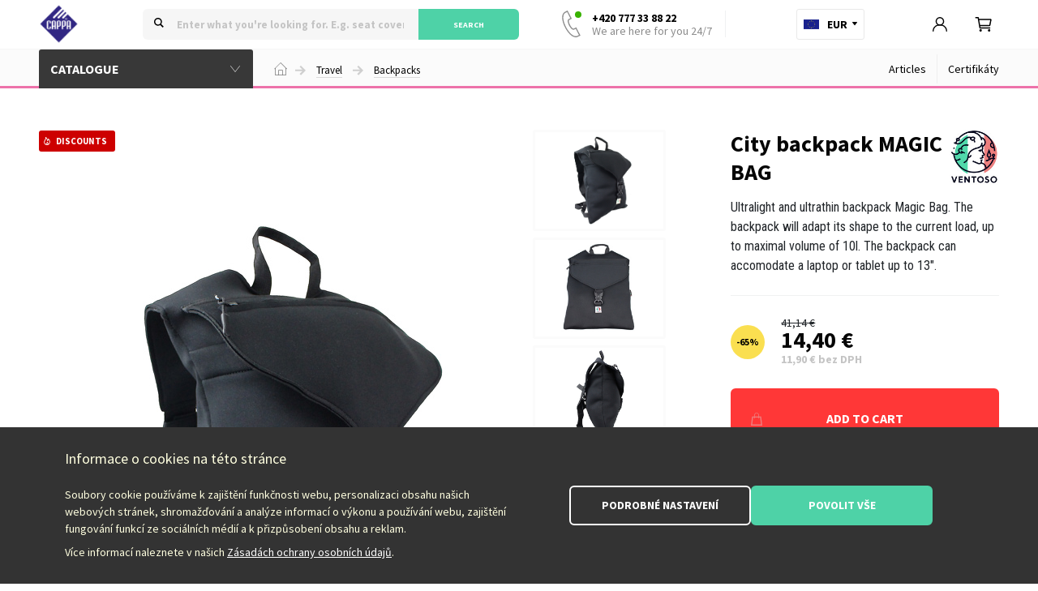

--- FILE ---
content_type: text/html; charset=UTF-8
request_url: https://www.cappa.cz/en/city-backpack-magic-bag/
body_size: 15381
content:
<!doctype html>
<html lang="cs">

<head>
    <meta charset="utf-8">
    <meta name="viewport" content="width=device-width, initial-scale=1">

    <link rel="preconnect" href="https://fonts.googleapis.com">
    <link rel="preconnect" href="https://fonts.gstatic.com" crossorigin>
    <link href="https://fonts.googleapis.com/css2?family=Source+Sans+Pro:wght@400;600;700&family=Roboto+Condensed:wght@300;400;600&family=Roboto:wght@300;400;600&family=Lora:wght@400;600&display=swap" rel="stylesheet">
    <link href="/theme/theme_cappa_new/assets/css/bootstrap.min.css" rel="stylesheet">
    <link href="/theme/theme_cappa_new/assets/js/slick/slick.css" rel="stylesheet">
    <link
          rel="stylesheet"
          href="https://cdn.jsdelivr.net/npm/@fancyapps/ui@5.0/dist/fancybox/fancybox.css"
          />
    <link href="/theme/theme_cappa_new/assets/css/app.min.css?v1.280425" rel="stylesheet">
    <link href="/theme/theme_cappa_new/assets/js/nouislider/nouislider.css" rel="stylesheet">

    <link rel="apple-touch-icon" sizes="180x180" href="/apple-touch-icon.png">
    <link rel="icon" type="image/png" sizes="32x32" href="/favicon-32x32.png">
    <link rel="icon" type="image/png" sizes="16x16" href="/favicon-16x16.png">
    <link rel="manifest" href="/site.webmanifest">

    <title>City backpack MAGIC BAG | CAPPA - Auto, Moto, Cyklo, Cestování, Zahrada, Domácnost</title>

    <meta name="facebook-domain-verification" content="rtbd2ydxtl3e4x74akqtbqg5jxenm9" />
    <meta name="facebook-domain-verification" content="nw9blbgbnrza466jeaghfkmoklraob" />

    <!-- Global site tag (gtag.js) - Google Analytics -->
    <script async src="https://www.googletagmanager.com/gtag/js?id=G-Q73BLSE5FG"></script>
    <script>
        window.dataLayer = window.dataLayer || [];

        function gtag() {
            dataLayer.push(arguments);
        }
        gtag('js', new Date());
        gtag('config', 'G-Q73BLSE5FG');              
    </script>   

    <script async src="https://www.googletagmanager.com/gtag/js?id=AW-16520519603"></script>
    <script>
        window.dataLayer = window.dataLayer || [];

        function gtag() {
            dataLayer.push(arguments);
        }
        gtag('js', new Date());
        gtag('config', 'AW-16520519603');        
    </script>  

</head>

<body>
    <div id="overlay" class="overthetop-off">&nbsp;</div>
    <!-- Meta Pixel Code -->
    <script>
    !function(f,b,e,v,n,t,s)
    {if(f.fbq)return;n=f.fbq=function(){n.callMethod?
    n.callMethod.apply(n,arguments):n.queue.push(arguments)};
    if(!f._fbq)f._fbq=n;n.push=n;n.loaded=!0;n.version='2.0';
    n.queue=[];t=b.createElement(e);t.async=!0;
    t.src=v;s=b.getElementsByTagName(e)[0];
    s.parentNode.insertBefore(t,s)}(window, document,'script',
    'https://connect.facebook.net/en_US/fbevents.js');
    fbq('init', '877233660901198');
    fbq('track', 'PageView');
    </script>
    <noscript><img height="1" width="1" style="display:none"
    src="https://www.facebook.com/tr?id=877233660901198&ev=PageView&noscript=1" alt="Facebook Pixel"
    /></noscript>
    <!-- End Meta Pixel Code -->
        <div id="minicart" class="scrollbar">
    <div id="minicart-content"><!--ajax--></div>
</div><div id="header" class="search-active-off">  
    <!--<div style="display: flex; width: 100%; align-items: center; justify-content: center; height: 1.75rem; margin-bottom: 1rem; font-size: 0.875rem; background-color: #DF4F4F; color: #FFF; text-align: center;">
      Od 28.7 do 3.8. budou uzavřeny naše sklady z důvodu dovolené. Expedice objednávek z tohoto období začne 4.8.
    </div>-->
    <div class="header-main">
        <div class="container">
          <div class="logo"><a href="/en/"></a></div>
          <div class="search">
            <div class="search-box">
              <form id="search" action="/en/search" method="get" autocomplete="off">
                <div><input type="text" name="hledany-vyraz" placeholder="Enter what you're looking for. E.g. seat covers" autocomplete="off" list="autocompleteOff"></div>
                <div><button type="submit">Search</button></div>
              </form>
            </div>
            <div class="search-results scrollbar"><div class="search-results-products"></div></div>
          </div>
          <div class="contacts">
            <div>
              <div class="telephone">
                                                <a href="tel:+420777338822" title="Zavolejte nám, jsme tu" class="online">+420 777 33 88 22<span>We are here for you 24/7</span></a>
                  <!--<a href="tel:+420776114886" title="Zavolejte nám, jsme tu" class="online">+420 776 11 48 86<span></span></a>-->
                  
              </div>
              <div class="contacts-page"><a href="/en/kontakt/">Contacts</a></div>
                          </div>            
          </div>
          <div class="country">
            <div class="country-switch">
                            <span class="en">EUR</span>
              <ul class="country-options">
                <li class="cz"><a href="/">Česky&nbsp;-&nbsp;CZK</a></li>
                <li class="en current"><a href="/en">English&nbsp;-&nbsp;EUR</a></li>
                <li class="sk"><a href="/sk">Slovenčina&nbsp;-&nbsp;EUR</a></li>
                <li class="sl"><a href="/sl">Slovenščina&nbsp;-&nbsp;EUR</a></li>
                <li class="hu"><a href="/hu">Magyar&nbsp;-&nbsp;HUF</a></li>
                <li class="pl"><a href="/pl">Polski&nbsp;-&nbsp;PLN</a></li>
                <li class="it"><a href="/it">Italiano&nbsp;-&nbsp;EUR</a></li>
              </ul>
            </div>
          </div>
          <div class="tools">
            <div>
                            <a href="/en/login" class="tool login make-login"></a>
                
              <a href="/en/kosik" class="cart-switch tool cart">
                  <span class="ammount-value">0</span>              
              </a>
            </div>
          </div>          
        </div>  
    </div>    

        <div class="header-menu travel">
      <div class="container">
        <div class="header-menu-box">
          <div><h2 id="menu-switch">Catalogue</h2></div>
          <div>
            
<div id="breadcrumbs">
    <ul>
        <li><a href="/">Domů</a></li>
                    <li><a href="/en/travel/">Travel</a></li>
                    <li><a href="/en/backpacks/">Backpacks</a></li>
            </ul>
</div>
          </div>
          <div class="header-submenu">
            <!--<a class="b2b" href="">Velkoobchod</a>-->
            <a href="/en/rubrika/blog">Articles</a>
            <a href="/en/certifikaty/">Certifikáty</a>
          </div>
        </div>
      </div>  
    </div>
   
</div><div id="header-mobile">
    <div>
        <div class="menu-switch"><a href="#"></a></div>
        <div class="logo"><a href="/en/"></a></div>
        <div class="country">
            <div class="country-switch">
                                <span class="en">EUR</span>
                <ul class="country-options">
                    <li class="cz"><a href="/">Česky&nbsp;-&nbsp;CZK</a></li>
                    <li class="en current"><a href="/en">English&nbsp;-&nbsp;EUR</a></li>
                    <li class="sk"><a href="/sk">Slovenčina&nbsp;-&nbsp;EUR</a></li>
                    <li class="sl"><a href="/sl">Slovenščina&nbsp;-&nbsp;EUR</a></li>
                    <li class="hu"><a href="/hu">Magyar&nbsp;-&nbsp;HUF</a></li>
                    <li class="pl"><a href="/pl">Polski&nbsp;-&nbsp;PLN</a></li>
                    <li class="it"><a href="/it">Italiano&nbsp;-&nbsp;EUR</a></li>
                </ul>
            </div>
        </div>
        <div id="menu-mobile" class="menu-mobile-box">
            <div class="menu-item menu-search"><a class="search-switch" href="/en/search"></a></div>
            <div class="menu-item menu-user"><a class="make-login" href="/en/customer-centrum"></a></div>
            <div class="menu-item menu-cart"><a class="cart-switch" href="/en/cart"></a></div>
        </div>
    </div>
</div>

<div id="menu-mobile-content" class="scrollbar">
    <ul class="menu">
        <li class="auto" data-target="auto"><a href="/en/car/"><span>Car</span></a></li>
        <li class="moto" data-target="moto"><a href="/en/motorcycle/"><span>Motorcycle</span></a></li>
        <li class="cycle" data-target="cycle"><a href="/en/bike/"><span>Bike</span></a></li>
        <li class="travel active-section" data-target="travel"><a href="/en/travel/"><span>Travel</span></a></li>
        <li class="home" data-target="home"><a href="/en/household/"><span>Household</span></a></li>
        <li class="garden" data-target="garden"><a href="/en/garden/"><span>Garden</span></a></li>
        <li class="tools" data-target="garden"><a href="/en/dilna/"><span>Dílna</span></a></li>
        <li class="expanded"><a href="/en/36/"><span>Rozbaleno</span></a></li>
        <li class="sales"><a href="/en/discounts/"><span>Discounts</span></a></li>
        <li class="brands"><a href="/en/brands"><span>Brands</span></a></li>
        <li class="submenu"><a href="/en/rubrika/blog"><span>Articles</span></a></li>
        <li class="submenu"><a href="/en/o-nas/"><span>O nás</span></a></li>
        <li class="submenu"><a href="/en/b2b-velkoobchod/"><span>B2B velkoobchod</span></a></li>
        <li class="submenu"><a href="/en/obchodni-podminky/"><span>Obchodní podmínky</span></a></li>
        <li class="submenu"><a href="/en/kontakt/"><span>Kontakt</span></a></li>
    </ul>

    <div class="menu-mobile-login"><a class="make-login" href="#">Login</a></div>

    <div class="menu-mobile-contacts">
        <span>Máte dotaz? Volejte We are here for you 24/7</span>
        <a href="tel:+420777338822">+420 777 33 88 22</a>

        <span>Nebo pište kdykoliv na e-mail</span>
        <a class="mail" href="mailto:eshop@cappa.cz">eshop@cappa.cz</a>
    </div>
</div>
		<script src="https://c.seznam.cz/js/rc.js"></script>
		<script>
		
			window.sznIVA.IS.updateIdentities({  
				eid: null
			});
		
			var retargetingConf = {
				rtgId: 46105, 
				itemId: "143600", 
				category: "", 
				pageType: "offerdetail", 
				rtgUrl: "https://www.cappa.cz/05257-batoh-mestsky-magic-bag/", 
				consent: 1, 
			};
		
			window.rc.retargetingHit(retargetingConf);
		
		</script><div id="content">
    <div class="container">
        <div id="main-menu-dropdown">
            <div class="main-menu-box">
      <ul id="main-menu">
            <li class="menu-1 expand" data-target="auto"><a href="/en/car/">Car</a></li>
            <li class="menu-2 expand" data-target="moto"><a href="/en/motorcycle/">Motorcycle</a></li>
            <li class="menu-3 expand" data-target="kolo"><a href="/en/bike/">Bike</a></li>
            <li class="menu-4 expand" data-target="cestovani"><a href="/en/travel/">Travel</a></li>
            <li class="menu-5 expand" data-target="domacnost"><a href="/en/household/">Household</a></li>
            <li class="menu-6 expand" data-target="zahrada"><a href="/en/garden/">Garden</a></li>
            <li class="menu-7 expand" data-target="dilna"><a href="/en/dilna/">Dílna</a></li>

            <li class="menu-secondary expanded"><a href="/en/36/"><span>Rozbaleno</span></a></li>
            <li class="menu-secondary sales"><a href="/en/discounts/"><span>Discounts</span></a></li>
            <li class="menu-secondary brands"><a href="/en/brands"><span>Brands</span></a></li>
      </ul>    
      <div class="dropdown-holder">
            <div class="dropdown scrollbar">
                  <div data-rel="auto">
                        <div class="container">
                                                            
                                    <div class="row">
                                                                                          <div class="col-6">
                                                      <div class="menu-item">
                                                            <div><a href="/en/universal-seat-covers/""><img src=" /soubory/sekce/260.jpg"></a></div>
                                                            <div>
                                                                  <a class="menu-item-title" href="/en/universal-seat-covers/">Universal seat covers</a>
                                                                                                                                          <ul>
                                                                                                                                                                  <li><a href="/en/seat-covers-2/">Seat covers</a></li>
                                                                                                                                                                  <li><a href="/en/seat-cushions/">Seat cushions</a></li>
                                                                                                                                                      </ul>
                                                                                                                              </div>
                                                      </div>
                                                </div>
                                                                                          <div class="col-6">
                                                      <div class="menu-item">
                                                            <div><a href="/en/seat-covers-perfect-fit/""><img src=" /soubory/sekce/745.jpg"></a></div>
                                                            <div>
                                                                  <a class="menu-item-title" href="/en/seat-covers-perfect-fit/">Seat covers Perfect-Fit®</a>
                                                                                                                                          <ul>
                                                                                                                                                                  <li><a href="/en/citroen/">Citroën</a></li>
                                                                                                                                                                  <li><a href="/en/dacia/">Dacia</a></li>
                                                                                                                                                                  <li><a href="/en/dongfeng/">Dongfeng</a></li>
                                                                                                                                                                  <li><a href="/en/fiat/">Fiat</a></li>
                                                                                                                                                                  <li><a href="/en/ford/">Ford</a></li>
                                                                                                                                                                  <li><a href="/en/honda/">Honda</a></li>
                                                                                                                                                                  <li><a href="/en/hyundai/">Hyundai</a></li>
                                                                                                                                                      </ul>
                                                                                                                              </div>
                                                      </div>
                                                </div>
                                                                                          <div class="col-6">
                                                      <div class="menu-item">
                                                            <div><a href="/en/tailor-made-car-seat-covers-2/""><img src=" /soubory/sekce/610.jpg"></a></div>
                                                            <div>
                                                                  <a class="menu-item-title" href="/en/tailor-made-car-seat-covers-2/">Tailor-made car seat covers</a>
                                                                                                                                          <ul>
                                                                                                                                                                  <li><a href="/en/by-collection/">By collection</a></li>
                                                                                                                                                                  <li><a href="/en/by-material/">By Material</a></li>
                                                                                                                                                      </ul>
                                                                                                                              </div>
                                                      </div>
                                                </div>
                                                                                          <div class="col-6">
                                                      <div class="menu-item">
                                                            <div><a href="/en/seat-covers-for-utility-vehicles/""><img src=" /soubory/sekce/720.jpg"></a></div>
                                                            <div>
                                                                  <a class="menu-item-title" href="/en/seat-covers-for-utility-vehicles/">Seat covers for utility vehicles</a>
                                                                                                                                          <ul>
                                                                                                                                                                  <li><a href="/en/na-miru/">Na míru</a></li>
                                                                                                                                                                  <li><a href="/en/podlozky-2/">Podložky</a></li>
                                                                                                                                                                  <li><a href="/en/univerzalni-2/">Univerzální</a></li>
                                                                                                                                                      </ul>
                                                                                                                              </div>
                                                      </div>
                                                </div>
                                                                                          <div class="col-6">
                                                      <div class="menu-item">
                                                            <div><a href="/en/truck-seat-covers/""><img src=" /soubory/sekce/872.jpg"></a></div>
                                                            <div>
                                                                  <a class="menu-item-title" href="/en/truck-seat-covers/">Truck seat covers</a>
                                                                                                                                          <ul>
                                                                                                                                                                  <li><a href="/en/tailor-made/">Tailor-made</a></li>
                                                                                                                                                                  <li><a href="/en/cushions-2/">Cushions</a></li>
                                                                                                                                                                  <li><a href="/en/universal-4/">Universal</a></li>
                                                                                                                                                      </ul>
                                                                                                                              </div>
                                                      </div>
                                                </div>
                                                                                          <div class="col-6">
                                                      <div class="menu-item">
                                                            <div><a href="/en/tailor-made-covers-for-skoda/""><img src=" /soubory/sekce/815.jpg"></a></div>
                                                            <div>
                                                                  <a class="menu-item-title" href="/en/tailor-made-covers-for-skoda/">Tailor made covers for Škoda</a>
                                                                                                                                          <ul>
                                                                                                                                                                  <li><a href="/en/fabia-i-1999-2008/">Fabia I (1999 - 2008)</a></li>
                                                                                                                                                                  <li><a href="/en/fabia-ii-2007-2015/">Fabia II (2007 - 2015)</a></li>
                                                                                                                                                                  <li><a href="/en/fabia-iii-2014-2021/">Fabia III (2014 - 2021)</a></li>
                                                                                                                                                                  <li><a href="/en/felicia-1994-2001/">Felicia (1994 - 2001)</a></li>
                                                                                                                                                                  <li><a href="/en/octavia-i-1996-2004/">Octavia I (1996 - 2004)</a></li>
                                                                                                                                                                  <li><a href="/en/octavia-ii-2004-2013/">Octavia II (2004 - 2013)</a></li>
                                                                                                                                                                  <li><a href="/en/octavia-iii-2013-2020/">Octavia III (2013 - 2020)</a></li>
                                                                                                                                                      </ul>
                                                                                                                              </div>
                                                      </div>
                                                </div>
                                                                                          <div class="col-6">
                                                      <div class="menu-item">
                                                            <div><a href="/en/car-mats/""><img src=" /soubory/sekce/259.jpg"></a></div>
                                                            <div>
                                                                  <a class="menu-item-title" href="/en/car-mats/">Car mats</a>
                                                                                                                                          <ul>
                                                                                                                                                                  <li><a href="/en/tailor-made-car-mats/">Tailor made car mats</a></li>
                                                                                                                                                                  <li><a href="/en/universal-car-mats/">Universal car mats</a></li>
                                                                                                                                                      </ul>
                                                                                                                              </div>
                                                      </div>
                                                </div>
                                                                                          <div class="col-6">
                                                      <div class="menu-item">
                                                            <div><a href="/en/car-fragrances/""><img src=" /soubory/sekce/353.jpg"></a></div>
                                                            <div>
                                                                  <a class="menu-item-title" href="/en/car-fragrances/">Car fragrances</a>
                                                                                                                                          <ul>
                                                                                                                                                                  <li><a href="/en/do-vydechu-klimatizace/">Do výdechu klimatizace</a></li>
                                                                                                                                                                  <li><a href="/en/gelove/">Gelové</a></li>
                                                                                                                                                                  <li><a href="/en/na-zaveseni/">Na zavěšení</a></li>
                                                                                                                                                                  <li><a href="/en/sprays/">Sprays</a></li>
                                                                                                                                                                  <li><a href="/en/canned/">Canned</a></li>
                                                                                                                                                      </ul>
                                                                                                                              </div>
                                                      </div>
                                                </div>
                                                                                          <div class="col-6">
                                                      <div class="menu-item">
                                                            <div><a href="/en/interior-accessories/""><img src=" /soubory/sekce/258.jpg"></a></div>
                                                            <div>
                                                                  <a class="menu-item-title" href="/en/interior-accessories/">Interior accessories</a>
                                                                                                                                          <ul>
                                                                                                                                                                  <li><a href="/en/protective-curtains/">Protective curtains</a></li>
                                                                                                                                                                  <li><a href="/en/holders/">Holders</a></li>
                                                                                                                                                                  <li><a href="/en/doors/">Doors</a></li>
                                                                                                                                                                  <li><a href="/en/seatbelt-cushions-2/">Seatbelt cushions</a></li>
                                                                                                                                                                  <li><a href="/en/steering-wheels/">Steering wheels</a></li>
                                                                                                                                                                  <li><a href="/en/prakticke-doplnky/">Praktické doplňky</a></li>
                                                                                                                                                                  <li><a href="/en/protective-partitions-and-grids/">Protective partitions and grids</a></li>
                                                                                                                                                      </ul>
                                                                                                                              </div>
                                                      </div>
                                                </div>
                                                                                          <div class="col-6">
                                                      <div class="menu-item">
                                                            <div><a href="/en/exterior-accessories/""><img src=" /soubory/sekce/261.jpg"></a></div>
                                                            <div>
                                                                  <a class="menu-item-title" href="/en/exterior-accessories/">Exterior accessories</a>
                                                                                                                                          <ul>
                                                                                                                                                                  <li><a href="/en/exhaust-terminals/">Exhaust terminals</a></li>
                                                                                                                                                                  <li><a href="/en/protectors/">Protectors</a></li>
                                                                                                                                                      </ul>
                                                                                                                              </div>
                                                      </div>
                                                </div>
                                                                                          <div class="col-6">
                                                      <div class="menu-item">
                                                            <div><a href="/en/truck-accessories/""><img src=" /soubory/sekce/666.jpg"></a></div>
                                                            <div>
                                                                  <a class="menu-item-title" href="/en/truck-accessories/">Truck accessories</a>
                                                                                                                                          <ul>
                                                                                                                                                                  <li><a href="/en/alkoholtestery/">Alkoholtestery</a></li>
                                                                                                                                                                  <li><a href="/en/interior-2/">Interior</a></li>
                                                                                                                                                                  <li><a href="/en/obleceni/">Oblečení</a></li>
                                                                                                                                                      </ul>
                                                                                                                              </div>
                                                      </div>
                                                </div>
                                                                                          <div class="col-6">
                                                      <div class="menu-item">
                                                            <div><a href="/en/children-car-seats-and-booster-seats/""><img src=" /soubory/sekce/752.jpg"></a></div>
                                                            <div>
                                                                  <a class="menu-item-title" href="/en/children-car-seats-and-booster-seats/">Children car seats and booster seats</a>
                                                                                                                                          <ul>
                                                                                                                                                                  <li><a href="/en/seats/">Seats</a></li>
                                                                                                                                                                  <li><a href="/en/car-booster-seats/">Car booster seats</a></li>
                                                                                                                                                      </ul>
                                                                                                                              </div>
                                                      </div>
                                                </div>
                                                                                          <div class="col-6">
                                                      <div class="menu-item">
                                                            <div><a href="/en/lights/""><img src=" /soubory/sekce/263.jpg"></a></div>
                                                            <div>
                                                                  <a class="menu-item-title" href="/en/lights/">Lights</a>
                                                                                                                                          <ul>
                                                                                                                                                                  <li><a href="/en/decorative-lighting/">Decorative lighting</a></li>
                                                                                                                                                                  <li><a href="/en/universal-daytime-lights/">Universal daytime lights</a></li>
                                                                                                                                                      </ul>
                                                                                                                              </div>
                                                      </div>
                                                </div>
                                                                                          <div class="col-6">
                                                      <div class="menu-item">
                                                            <div><a href="/en/light-bulbs/""><img src=" /soubory/sekce/264.jpg"></a></div>
                                                            <div>
                                                                  <a class="menu-item-title" href="/en/light-bulbs/">Light bulbs</a>
                                                                                                                                          <ul>
                                                                                                                                                                  <li><a href="/en/halogen-lamps-2/">Halogen lamps</a></li>
                                                                                                                                                                  <li><a href="/en/led-bulbs-2/">LED bulbs</a></li>
                                                                                                                                                      </ul>
                                                                                                                              </div>
                                                      </div>
                                                </div>
                                                                                          <div class="col-6">
                                                      <div class="menu-item">
                                                            <div><a href="/en/electronics/""><img src=" /soubory/sekce/265.jpg"></a></div>
                                                            <div>
                                                                  <a class="menu-item-title" href="/en/electronics/">Electronics</a>
                                                                                                                                          <ul>
                                                                                                                                                                  <li><a href="/en/starting-cables/">Starting cables</a></li>
                                                                                                                                                                  <li><a href="/en/battery-chargers/">Battery chargers</a></li>
                                                                                                                                                                  <li><a href="/en/food-warming-boxes/">Food warming boxes</a></li>
                                                                                                                                                                  <li><a href="/en/plugs-and-sockets/">Plugs and sockets</a></li>
                                                                                                                                                      </ul>
                                                                                                                              </div>
                                                      </div>
                                                </div>
                                                                                          <div class="col-6">
                                                      <div class="menu-item">
                                                            <div><a href="/en/audio-and-video/""><img src=" /soubory/sekce/267.jpg"></a></div>
                                                            <div>
                                                                  <a class="menu-item-title" href="/en/audio-and-video/">Audio and video</a>
                                                                                                                                          <ul>
                                                                                                                                                                  <li><a href="/en/antennas/">Antennas</a></li>
                                                                                                                                                                  <li><a href="/en/cameras-2/">Cameras</a></li>
                                                                                                                                                      </ul>
                                                                                                                              </div>
                                                      </div>
                                                </div>
                                                                                          <div class="col-6">
                                                      <div class="menu-item">
                                                            <div><a href="/en/mobile-phones/""><img src=" /soubory/sekce/266.jpg"></a></div>
                                                            <div>
                                                                  <a class="menu-item-title" href="/en/mobile-phones/">Mobile phones</a>
                                                                                                                                          <ul>
                                                                                                                                                                  <li><a href="/en/phone-holders/">Phone holders</a></li>
                                                                                                                                                                  <li><a href="/en/charging-12-24-v/">Charging 12/24 V</a></li>
                                                                                                                                                      </ul>
                                                                                                                              </div>
                                                      </div>
                                                </div>
                                                                                          <div class="col-6">
                                                      <div class="menu-item">
                                                            <div><a href="/en/care/""><img src=" /soubory/sekce/270.jpg"></a></div>
                                                            <div>
                                                                  <a class="menu-item-title" href="/en/care/">Care</a>
                                                                                                                                          <ul>
                                                                                                                                                                  <li><a href="/en/polishers/">Polishers</a></li>
                                                                                                                                                                  <li><a href="/en/washing/">Washing</a></li>
                                                                                                                                                                  <li><a href="/en/windows-and-cleaning/">Windows and cleaning</a></li>
                                                                                                                                                      </ul>
                                                                                                                              </div>
                                                      </div>
                                                </div>
                                                                                          <div class="col-6">
                                                      <div class="menu-item">
                                                            <div><a href="/en/chemical-substances/""><img src=" /soubory/sekce/271.jpg"></a></div>
                                                            <div>
                                                                  <a class="menu-item-title" href="/en/chemical-substances/">Chemical substances</a>
                                                                                                                                          <ul>
                                                                                                                                                                  <li><a href="/en/cosmetics-and-care/">Cosmetics and care</a></li>
                                                                                                                                                                  <li><a href="/en/oils-and-service-packs/">Oils and service packs</a></li>
                                                                                                                                                      </ul>
                                                                                                                              </div>
                                                      </div>
                                                </div>
                                                                                          <div class="col-6">
                                                      <div class="menu-item">
                                                            <div><a href="/en/garage-and-workshop/""><img src=" /soubory/sekce/272.jpg"></a></div>
                                                            <div>
                                                                  <a class="menu-item-title" href="/en/garage-and-workshop/">Garage and workshop</a>
                                                                                                                                          <ul>
                                                                                                                                                                  <li><a href="/en/car-covers/">Car covers</a></li>
                                                                                                                                                                  <li><a href="/en/safety/">Safety</a></li>
                                                                                                                                                                  <li><a href="/en/service/">Service</a></li>
                                                                                                                                                      </ul>
                                                                                                                              </div>
                                                      </div>
                                                </div>
                                                                                          <div class="col-6">
                                                      <div class="menu-item">
                                                            <div><a href="/en/wheels/""><img src=" /soubory/sekce/268.jpg"></a></div>
                                                            <div>
                                                                  <a class="menu-item-title" href="/en/wheels/">Wheels</a>
                                                                                                                                          <ul>
                                                                                                                                                                  <li><a href="/en/wheel-covers/">Wheel covers</a></li>
                                                                                                                                                                  <li><a href="/en/tyre-covers/">Tyre covers</a></li>
                                                                                                                                                                  <li><a href="/en/nut-and-bolt-covers/">Nut and bolt covers</a></li>
                                                                                                                                                                  <li><a href="/en/rim-protectors/">Rim protectors</a></li>
                                                                                                                                                      </ul>
                                                                                                                              </div>
                                                      </div>
                                                </div>
                                                                                          <div class="col-6">
                                                      <div class="menu-item">
                                                            <div><a href="/en/decorations-3/""><img src=" /soubory/sekce/262.jpg"></a></div>
                                                            <div>
                                                                  <a class="menu-item-title" href="/en/decorations-3/">Decorations</a>
                                                                                                                                          <ul>
                                                                                                                                                                  <li><a href="/en/decorative-stickers/">Decorative stickers</a></li>
                                                                                                                                                      </ul>
                                                                                                                              </div>
                                                      </div>
                                                </div>
                                                                                          <div class="col-6">
                                                      <div class="menu-item">
                                                            <div><a href="/en/keychain-charms/""><img src=" /soubory/sekce/739.jpg"></a></div>
                                                            <div>
                                                                  <a class="menu-item-title" href="/en/keychain-charms/">Keychain charms</a>
                                                                                                                              </div>
                                                      </div>
                                                </div>
                                                                              </div>
                                                      </div>
                  </div>

                  <div data-rel="moto">
                        <div class="container">
                                                            
                                    <div class="row">
                                                                                          <div class="col-6">
                                                      <div class="menu-item">
                                                            <div><a href="/en/clothing-and-equipment/""><img src=" /soubory/sekce/109.jpg"></a></div>
                                                            <div>
                                                                  <a class="menu-item-title" href="/en/clothing-and-equipment/">Clothing and equipment</a>
                                                                                                                                          <ul>
                                                                                                                                                                  <li><a href="/en/jackets/">Jackets</a></li>
                                                                                                                                                                  <li><a href="/en/pants/">Pants</a></li>
                                                                                                                                                                  <li><a href="/en/vesty/">Vesty</a></li>
                                                                                                                                                                  <li><a href="/en/gloves/">Gloves</a></li>
                                                                                                                                                                  <li><a href="/en/kosile/">Košile</a></li>
                                                                                                                                                                  <li><a href="/en/helmets/">Helmets</a></li>
                                                                                                                                                                  <li><a href="/en/boots/">Boots</a></li>
                                                                                                                                                      </ul>
                                                                                                                              </div>
                                                      </div>
                                                </div>
                                                                                          <div class="col-6">
                                                      <div class="menu-item">
                                                            <div><a href="/en/luggages-and-boxes-for-accessories/""><img src=" /soubory/sekce/141.jpg"></a></div>
                                                            <div>
                                                                  <a class="menu-item-title" href="/en/luggages-and-boxes-for-accessories/">Luggages and boxes for accessories</a>
                                                                                                                                          <ul>
                                                                                                                                                                  <li><a href="/en/rucksacks/">Rucksacks</a></li>
                                                                                                                                                                  <li><a href="/en/luggage-rack-bags/">Luggage rack bags</a></li>
                                                                                                                                                                  <li><a href="/en/handlebar-bag/">Handlebar bag</a></li>
                                                                                                                                                                  <li><a href="/en/cases-top-case/">Cases top case</a></li>
                                                                                                                                                                  <li><a href="/en/fanny-packs-tool-cases-cases-for-telephones-and-navigation/">Fanny packs, tool cases, cases for telephones and navigation</a></li>
                                                                                                                                                                  <li><a href="/en/tank-bags-with-magnetic-base/">Tank bags with magnetic base</a></li>
                                                                                                                                                                  <li><a href="/en/tank-bags-with-straps/">Tank bags with straps</a></li>
                                                                                                                                                      </ul>
                                                                                                                              </div>
                                                      </div>
                                                </div>
                                                                                          <div class="col-6">
                                                      <div class="menu-item">
                                                            <div><a href="/en/accessories/""><img src=" /soubory/sekce/111.jpg"></a></div>
                                                            <div>
                                                                  <a class="menu-item-title" href="/en/accessories/">Accessories</a>
                                                                                                                                          <ul>
                                                                                                                                                                  <li><a href="/en/workshop-equipment/">Workshop equipment</a></li>
                                                                                                                                                                  <li><a href="/en/accessories-3/">Accessories</a></li>
                                                                                                                                                                  <li><a href="/en/covers/">Covers</a></li>
                                                                                                                                                                  <li><a href="/en/mandatory-and-recommended-equipment/">Mandatory and recommended equipment</a></li>
                                                                                                                                                                  <li><a href="/en/transport/">Transport</a></li>
                                                                                                                                                                  <li><a href="/en/locks-and-anchors/">Locks and anchors</a></li>
                                                                                                                                                      </ul>
                                                                                                                              </div>
                                                      </div>
                                                </div>
                                                                                          <div class="col-6">
                                                      <div class="menu-item">
                                                            <div><a href="/en/motorcycle-parts/""><img src=" /soubory/sekce/110.jpg"></a></div>
                                                            <div>
                                                                  <a class="menu-item-title" href="/en/motorcycle-parts/">Motorcycle parts</a>
                                                                                                                                          <ul>
                                                                                                                                                                  <li><a href="/en/acumulators/">Acumulators</a></li>
                                                                                                                                                                  <li><a href="/en/universal-blinkers/">Universal blinkers</a></li>
                                                                                                                                                                  <li><a href="/en/universal-illumination-of-licence-plate/">Universal illumination of licence plate</a></li>
                                                                                                                                                                  <li><a href="/en/handlebar-and-its-parts/">Handlebar and its parts</a></li>
                                                                                                                                                                  <li><a href="/en/universal-rear-lights/">Universal rear lights</a></li>
                                                                                                                                                                  <li><a href="/en/light-bulbs-discharge-lamps-fuses-leds/">Light bulbs, discharge lamps, fuses, LEDs</a></li>
                                                                                                                                                                  <li><a href="/en/mirrors-and-adapters/">Mirrors and adapters</a></li>
                                                                                                                                                      </ul>
                                                                                                                              </div>
                                                      </div>
                                                </div>
                                                                                          <div class="col-6">
                                                      <div class="menu-item">
                                                            <div><a href="/en/fluids-and-maintenance/""><img src=" /soubory/sekce/112.jpg"></a></div>
                                                            <div>
                                                                  <a class="menu-item-title" href="/en/fluids-and-maintenance/">Fluids and maintenance</a>
                                                                                                                                          <ul>
                                                                                                                                                                  <li><a href="/en/cosmetics-and-cleaning/">Cosmetics and cleaning</a></li>
                                                                                                                                                                  <li><a href="/en/oils-and-service-fillings/">Oils and service fillings</a></li>
                                                                                                                                                      </ul>
                                                                                                                              </div>
                                                      </div>
                                                </div>
                                                                              </div>
                                                      </div>
                  </div>

                  <div data-rel="kolo">
                        <div class="container">
                                                            
                                    <div class="row">
                                                                                          <div class="col-6">
                                                      <div class="menu-item">
                                                            <div><a href="/en/bicycle-clothing/""><img src=" /soubory/sekce/635.jpg"></a></div>
                                                            <div>
                                                                  <a class="menu-item-title" href="/en/bicycle-clothing/">Bicycle clothing</a>
                                                                                                                                          <ul>
                                                                                                                                                                  <li><a href="/en/glasses/">Glasses</a></li>
                                                                                                                                                                  <li><a href="/en/bicycle-jerseys/">Bicycle jerseys</a></li>
                                                                                                                                                                  <li><a href="/en/bicycle-gloves/">Bicycle gloves</a></li>
                                                                                                                                                                  <li><a href="/en/bicycle-helmets/">Bicycle helmets</a></li>
                                                                                                                                                                  <li><a href="/en/trousers-3/">Trousers</a></li>
                                                                                                                                                                  <li><a href="/en/headgear/">Headgear</a></li>
                                                                                                                                                                  <li><a href="/en/reflective-accessories/">Reflective accessories</a></li>
                                                                                                                                                      </ul>
                                                                                                                              </div>
                                                      </div>
                                                </div>
                                                                                          <div class="col-6">
                                                      <div class="menu-item">
                                                            <div><a href="/en/accessories-and-parts/""><img src=" /soubory/sekce/611.jpg"></a></div>
                                                            <div>
                                                                  <a class="menu-item-title" href="/en/accessories-and-parts/">Accessories and parts</a>
                                                                                                                                          <ul>
                                                                                                                                                                  <li><a href="/en/mud-guards/">Mud-guards</a></li>
                                                                                                                                                                  <li><a href="/en/bags-and-cases/">Bags and cases</a></li>
                                                                                                                                                                  <li><a href="/en/brake-blocks/">Brake blocks</a></li>
                                                                                                                                                                  <li><a href="/en/computers/">Computers</a></li>
                                                                                                                                                                  <li><a href="/en/decorations-2/">Decorations</a></li>
                                                                                                                                                                  <li><a href="/en/tyre-tubes/">Tyre-tubes</a></li>
                                                                                                                                                                  <li><a href="/en/bike-racks/">Bike racks</a></li>
                                                                                                                                                      </ul>
                                                                                                                              </div>
                                                      </div>
                                                </div>
                                                                                          <div class="col-6">
                                                      <div class="menu-item">
                                                            <div><a href="/en/bicycles/""><img src=" /soubory/sekce/712.jpg"></a></div>
                                                            <div>
                                                                  <a class="menu-item-title" href="/en/bicycles/">Bicycles</a>
                                                                                                                                          <ul>
                                                                                                                                                                  <li><a href="/en/mountain/">Mountain</a></li>
                                                                                                                                                      </ul>
                                                                                                                              </div>
                                                      </div>
                                                </div>
                                                                                          <div class="col-6">
                                                      <div class="menu-item">
                                                            <div><a href="/en/lubricants-and-cleaners/""><img src=" /soubory/sekce/869.jpg"></a></div>
                                                            <div>
                                                                  <a class="menu-item-title" href="/en/lubricants-and-cleaners/">Lubricants and cleaners</a>
                                                                                                                                          <ul>
                                                                                                                                                                  <li><a href="/en/cistice/">Čističe</a></li>
                                                                                                                                                                  <li><a href="/en/maziva-2/">Maziva</a></li>
                                                                                                                                                      </ul>
                                                                                                                              </div>
                                                      </div>
                                                </div>
                                                                              </div>
                                                      </div>
                  </div>

                  <div data-rel="cestovani">
                        <div class="container">
                                                            
                                    <div class="row">
                                                                                          <div class="col-6">
                                                      <div class="menu-item">
                                                            <div><a href="/en/backpacks/""><img src=" /soubory/sekce/658.jpg"></a></div>
                                                            <div>
                                                                  <a class="menu-item-title" href="/en/backpacks/">Backpacks</a>
                                                                                                                              </div>
                                                      </div>
                                                </div>
                                                                                          <div class="col-6">
                                                      <div class="menu-item">
                                                            <div><a href="/en/travel-bags/""><img src=" /soubory/sekce/807.jpg"></a></div>
                                                            <div>
                                                                  <a class="menu-item-title" href="/en/travel-bags/">Travel bags</a>
                                                                                                                              </div>
                                                      </div>
                                                </div>
                                                                                          <div class="col-6">
                                                      <div class="menu-item">
                                                            <div><a href="/en/comfort/""><img src=" /soubory/sekce/292.jpg"></a></div>
                                                            <div>
                                                                  <a class="menu-item-title" href="/en/comfort/">Comfort</a>
                                                                                                                                          <ul>
                                                                                                                                                                  <li><a href="/en/travel-pillows/">Travel pillows</a></li>
                                                                                                                                                                  <li><a href="/en/seatbelt-cushions/">Seatbelt cushions</a></li>
                                                                                                                                                                  <li><a href="/en/car-sun-shades/">Car sun shades</a></li>
                                                                                                                                                      </ul>
                                                                                                                              </div>
                                                      </div>
                                                </div>
                                                                                          <div class="col-6">
                                                      <div class="menu-item">
                                                            <div><a href="/en/for-pets/""><img src=" /soubory/sekce/709.jpg"></a></div>
                                                            <div>
                                                                  <a class="menu-item-title" href="/en/for-pets/">For pets</a>
                                                                                                                                          <ul>
                                                                                                                                                                  <li><a href="/en/cleaning-up-after-pets/">Cleaning up after pets</a></li>
                                                                                                                                                      </ul>
                                                                                                                              </div>
                                                      </div>
                                                </div>
                                                                              </div>
                                                      </div>
                  </div>

                  <div data-rel="zahrada">
                        <div class="container">
                                                            
                                    <div class="row">
                                                                                          <div class="col-6">
                                                      <div class="menu-item">
                                                            <div><a href="/en/greenhouses/""><img src=" /soubory/sekce/743.jpg"></a></div>
                                                            <div>
                                                                  <a class="menu-item-title" href="/en/greenhouses/">Greenhouses</a>
                                                                                                                              </div>
                                                      </div>
                                                </div>
                                                                                          <div class="col-6">
                                                      <div class="menu-item">
                                                            <div><a href="/en/camping/""><img src=" /soubory/sekce/734.jpg"></a></div>
                                                            <div>
                                                                  <a class="menu-item-title" href="/en/camping/">Camping</a>
                                                                                                                                          <ul>
                                                                                                                                                                  <li><a href="/en/jerry-cans/">Jerry cans</a></li>
                                                                                                                                                                  <li><a href="/en/butane-canisters/">Butane canisters</a></li>
                                                                                                                                                                  <li><a href="/en/firestarters/">Firestarters</a></li>
                                                                                                                                                                  <li><a href="/en/solar-showers/">Solar showers</a></li>
                                                                                                                                                                  <li><a href="/en/toilet-cleaners/">Toilet cleaners</a></li>
                                                                                                                                                      </ul>
                                                                                                                              </div>
                                                      </div>
                                                </div>
                                                                                          <div class="col-6">
                                                      <div class="menu-item">
                                                            <div><a href="/en/cushions-and-pillows/""><img src=" /soubory/sekce/640.jpg"></a></div>
                                                            <div>
                                                                  <a class="menu-item-title" href="/en/cushions-and-pillows/">Cushions and pillows</a>
                                                                                                                                          <ul>
                                                                                                                                                                  <li><a href="/en/seat-pads/">Seat pads</a></li>
                                                                                                                                                                  <li><a href="/en/cushions/">Cushions</a></li>
                                                                                                                                                                  <li><a href="/en/pallet-cushions/">Pallet cushions</a></li>
                                                                                                                                                      </ul>
                                                                                                                              </div>
                                                      </div>
                                                </div>
                                                                                          <div class="col-6">
                                                      <div class="menu-item">
                                                            <div><a href="/en/sprayers/""><img src=" /soubory/sekce/731.jpg"></a></div>
                                                            <div>
                                                                  <a class="menu-item-title" href="/en/sprayers/">Sprayers</a>
                                                                                                                              </div>
                                                      </div>
                                                </div>
                                                                                          <div class="col-6">
                                                      <div class="menu-item">
                                                            <div><a href="/en/work-clothing/""><img src=" /soubory/sekce/801.jpg"></a></div>
                                                            <div>
                                                                  <a class="menu-item-title" href="/en/work-clothing/">Work clothing</a>
                                                                                                                                          <ul>
                                                                                                                                                                  <li><a href="/en/work-jackets/">Work jackets</a></li>
                                                                                                                                                                  <li><a href="/en/work-pants/">Work pants</a></li>
                                                                                                                                                                  <li><a href="/en/work-shorts/">Work shorts</a></li>
                                                                                                                                                                  <li><a href="/en/work-hoodies/">Work hoodies</a></li>
                                                                                                                                                                  <li><a href="/en/work-gloves/">Work gloves</a></li>
                                                                                                                                                      </ul>
                                                                                                                              </div>
                                                      </div>
                                                </div>
                                                                                          <div class="col-6">
                                                      <div class="menu-item">
                                                            <div><a href="/en/parasols/""><img src=" /soubory/sekce/641.jpg"></a></div>
                                                            <div>
                                                                  <a class="menu-item-title" href="/en/parasols/">Parasols</a>
                                                                                                                              </div>
                                                      </div>
                                                </div>
                                                                                          <div class="col-6">
                                                      <div class="menu-item">
                                                            <div><a href="/en/garden-barbecues/""><img src=" /soubory/sekce/788.jpg"></a></div>
                                                            <div>
                                                                  <a class="menu-item-title" href="/en/garden-barbecues/">Garden barbecues</a>
                                                                                                                              </div>
                                                      </div>
                                                </div>
                                                                                          <div class="col-6">
                                                      <div class="menu-item">
                                                            <div><a href="/en/garden-furniture-and-boxes/""><img src=" /soubory/sekce/639.jpg"></a></div>
                                                            <div>
                                                                  <a class="menu-item-title" href="/en/garden-furniture-and-boxes/">Garden furniture and boxes</a>
                                                                                                                                          <ul>
                                                                                                                                                                  <li><a href="/en/furniture/">Furniture</a></li>
                                                                                                                                                                  <li><a href="/en/garden-bags/">Garden bags</a></li>
                                                                                                                                                      </ul>
                                                                                                                              </div>
                                                      </div>
                                                </div>
                                                                              </div>
                                                      </div>
                  </div>

                  <div data-rel="domacnost">
                        <div class="container">
                                                            
                                    <div class="row">
                                                                                          <div class="col-6">
                                                      <div class="menu-item">
                                                            <div><a href="/en/mattresses/""><img src=" /soubory/sekce/649.jpg"></a></div>
                                                            <div>
                                                                  <a class="menu-item-title" href="/en/mattresses/">Mattresses</a>
                                                                                                                              </div>
                                                      </div>
                                                </div>
                                                                                          <div class="col-6">
                                                      <div class="menu-item">
                                                            <div><a href="/en/toppers/""><img src=" /soubory/sekce/800.jpg"></a></div>
                                                            <div>
                                                                  <a class="menu-item-title" href="/en/toppers/">Toppers</a>
                                                                                                                              </div>
                                                      </div>
                                                </div>
                                                                                          <div class="col-6">
                                                      <div class="menu-item">
                                                            <div><a href="/en/mattress-protectors/""><img src=" /soubory/sekce/784.jpg"></a></div>
                                                            <div>
                                                                  <a class="menu-item-title" href="/en/mattress-protectors/">Mattress protectors</a>
                                                                                                                              </div>
                                                      </div>
                                                </div>
                                                                                          <div class="col-6">
                                                      <div class="menu-item">
                                                            <div><a href="/en/dog-mattresses/""><img src=" /soubory/sekce/729.jpg"></a></div>
                                                            <div>
                                                                  <a class="menu-item-title" href="/en/dog-mattresses/">Dog mattresses</a>
                                                                                                                              </div>
                                                      </div>
                                                </div>
                                                                                          <div class="col-6">
                                                      <div class="menu-item">
                                                            <div><a href="/en/bedding-2/""><img src=" /soubory/sekce/650.jpg"></a></div>
                                                            <div>
                                                                  <a class="menu-item-title" href="/en/bedding-2/">Bedding</a>
                                                                                                                              </div>
                                                      </div>
                                                </div>
                                                                                          <div class="col-6">
                                                      <div class="menu-item">
                                                            <div><a href="/en/wc-blocks/""><img src=" /soubory/sekce/794.jpg"></a></div>
                                                            <div>
                                                                  <a class="menu-item-title" href="/en/wc-blocks/">WC blocks</a>
                                                                                                                              </div>
                                                      </div>
                                                </div>
                                                                                          <div class="col-6">
                                                      <div class="menu-item">
                                                            <div><a href="/en/sofa-covers/""><img src=" /soubory/sekce/821.jpg"></a></div>
                                                            <div>
                                                                  <a class="menu-item-title" href="/en/sofa-covers/">Sofa covers</a>
                                                                                                                              </div>
                                                      </div>
                                                </div>
                                                                                          <div class="col-6">
                                                      <div class="menu-item">
                                                            <div><a href="/en/bathroom-carpets/""><img src=" /soubory/sekce/820.jpg"></a></div>
                                                            <div>
                                                                  <a class="menu-item-title" href="/en/bathroom-carpets/">Bathroom carpets</a>
                                                                                                                              </div>
                                                      </div>
                                                </div>
                                                                                          <div class="col-6">
                                                      <div class="menu-item">
                                                            <div><a href="/en/fitness-and-exercise/""><img src=" /soubory/sekce/757.jpg"></a></div>
                                                            <div>
                                                                  <a class="menu-item-title" href="/en/fitness-and-exercise/">Fitness and exercise</a>
                                                                                                                                          <ul>
                                                                                                                                                                  <li><a href="/en/footballs/">Footballs</a></li>
                                                                                                                                                      </ul>
                                                                                                                              </div>
                                                      </div>
                                                </div>
                                                                                          <div class="col-6">
                                                      <div class="menu-item">
                                                            <div><a href="/en/led-strips/""><img src=" /soubory/sekce/759.jpg"></a></div>
                                                            <div>
                                                                  <a class="menu-item-title" href="/en/led-strips/">LED strips</a>
                                                                                                                              </div>
                                                      </div>
                                                </div>
                                                                                          <div class="col-6">
                                                      <div class="menu-item">
                                                            <div><a href="/en/batteries/""><img src=" /soubory/sekce/839.jpg"></a></div>
                                                            <div>
                                                                  <a class="menu-item-title" href="/en/batteries/">Batteries</a>
                                                                                                                              </div>
                                                      </div>
                                                </div>
                                                                              </div>
                                                      </div>
                  </div>

                  <div data-rel="dilna">
                        <div class="container">
                                                            
                                    <div class="row">
                                                                                          <div class="col-6">
                                                      <div class="menu-item">
                                                            <div><a href="/en/elektricke-naradi/""><img src=" /soubory/sekce/848.jpg"></a></div>
                                                            <div>
                                                                  <a class="menu-item-title" href="/en/elektricke-naradi/">Elektrické nářadí</a>
                                                                                                                                          <ul>
                                                                                                                                                                  <li><a href="/en/aku-naradi/">Aku nářadí</a></li>
                                                                                                                                                                  <li><a href="/en/brusky/">Brusky</a></li>
                                                                                                                                                      </ul>
                                                                                                                              </div>
                                                      </div>
                                                </div>
                                                                              </div>
                                                      </div>
                  </div>

            </div>  
      </div>
</div>

        </div>
        <div id="detail">
            <div class="row">
                <div class="col-12 col-lg-8">
                    <div class="detail-foto">
                        <div class="detail-foto-big">
                                                            <a href="javascript:;" data-fancybox-trigger="gallery" data-fancybox-index="0"><img href="/soubory/katalog/p143600.jpg" src="/soubory/katalog/p143600.jpg" class="img-fluid"></a>
                                                    </div>
                                                    <div class="tags left">                                  
                                                                    <div>
                                        <span class="tag action">Discounts</span>
                                    </div>
                                                                                                  
                            </div>
                                                
                                                    <div class="detail-foto-gallery scrollbar">
                                                                    <a data-src="/soubory/katalog/p143600.jpg" data-fancybox="gallery"><img href="/soubory/katalog/p143600.jpg" src="/soubory/katalog/p143600.jpg"></a>
                                                            
                                                                    <a data-src="/soubory/katalog/galerie/143600-1627648518.jpg" data-fancybox="gallery"><img src="/soubory/katalog/galerie/tn/143600-1627648518.jpg?1681733950" data-src="/soubory/katalog/galerie/143600-1627648518.jpg" alt=""></a>
                                                                    <a data-src="/soubory/katalog/galerie/143600-1627627806.jpg" data-fancybox="gallery"><img src="/soubory/katalog/galerie/tn/143600-1627627806.jpg?1681733948" data-src="/soubory/katalog/galerie/143600-1627627806.jpg" alt=""></a>
                                                                    <a data-src="/soubory/katalog/galerie/143600-1627627850.jpg" data-fancybox="gallery"><img src="/soubory/katalog/galerie/tn/143600-1627627850.jpg?1681733948" data-src="/soubory/katalog/galerie/143600-1627627850.jpg" alt=""></a>
                                                                    <a data-src="/soubory/katalog/galerie/143600-1627627894.jpg" data-fancybox="gallery"><img src="/soubory/katalog/galerie/tn/143600-1627627894.jpg?1681733948" data-src="/soubory/katalog/galerie/143600-1627627894.jpg" alt=""></a>
                                                                    <a data-src="/soubory/katalog/galerie/143600-1627627936.jpg" data-fancybox="gallery"><img src="/soubory/katalog/galerie/tn/143600-1627627936.jpg?1681733949" data-src="/soubory/katalog/galerie/143600-1627627936.jpg" alt=""></a>
                                                                    <a data-src="/soubory/katalog/galerie/143600-1627628033.jpg" data-fancybox="gallery"><img src="/soubory/katalog/galerie/tn/143600-1627628033.jpg?1681733949" data-src="/soubory/katalog/galerie/143600-1627628033.jpg" alt=""></a>
                                                                    <a data-src="/soubory/katalog/galerie/143600-1627628129.jpg" data-fancybox="gallery"><img src="/soubory/katalog/galerie/tn/143600-1627628129.jpg?1681733949" data-src="/soubory/katalog/galerie/143600-1627628129.jpg" alt=""></a>
                                                                    <a data-src="/soubory/katalog/galerie/143600-1627628330.jpg" data-fancybox="gallery"><img src="/soubory/katalog/galerie/tn/143600-1627628330.jpg?1681733949" data-src="/soubory/katalog/galerie/143600-1627628330.jpg" alt=""></a>
                                                                    <a data-src="/soubory/katalog/galerie/143600-1627628439.jpg" data-fancybox="gallery"><img src="/soubory/katalog/galerie/tn/143600-1627628439.jpg?1681733949" data-src="/soubory/katalog/galerie/143600-1627628439.jpg" alt=""></a>
                                                                    <a data-src="/soubory/katalog/galerie/143600-1627628553.jpg" data-fancybox="gallery"><img src="/soubory/katalog/galerie/tn/143600-1627628553.jpg?1681733950" data-src="/soubory/katalog/galerie/143600-1627628553.jpg" alt=""></a>
                                                                    <a data-src="/soubory/katalog/galerie/143600-1627628611.jpg" data-fancybox="gallery"><img src="/soubory/katalog/galerie/tn/143600-1627628611.jpg?1681733950" data-src="/soubory/katalog/galerie/143600-1627628611.jpg" alt=""></a>
                                                                    <a data-src="/soubory/katalog/galerie/143600-1627628280.jpg" data-fancybox="gallery"><img src="/soubory/katalog/galerie/tn/143600-1627628280.jpg?1681733949" data-src="/soubory/katalog/galerie/143600-1627628280.jpg" alt=""></a>
                                                                    <a data-src="/soubory/katalog/galerie/143600-1627628492.jpg" data-fancybox="gallery"><img src="/soubory/katalog/galerie/tn/143600-1627628492.jpg?1681733950" data-src="/soubory/katalog/galerie/143600-1627628492.jpg" alt=""></a>
                                                            </div>
                                            </div>
                </div>
                <div class="col-12 col-lg-4">
                    <div class="detail-meta">
                        <h1>City backpack MAGIC BAG                                                            <a href="/en/vyrobce/ventoso/"><img src="/soubory/znacky/49.jpg" alt="Ventoso" title="Zobrazit všechno zboží od značky Ventoso"></a>
                                                    </h1>
                        <!--
                        <div class="rating"><span class="star"></span><span class="star"></span><span
                                class="star"></span><span class="star"></span><span class="star star-off"></span> <a
                                href="">3 recenze</a></a></div>   
                                -->
                        <div id="product-desc" class="description">Ultralight and ultrathin backpack Magic Bag. The backpack will adapt its shape to the current load, up to maximal volume of 10l. The backpack can accomodate a laptop or tablet up to 13&quot;.</div>

                        <div class="buy">
                            
                            <div class="price">
                                
                                    <div>
                                        <span class="sale">-<span id="main-product-price-sale">65</span>%</span>
                                    </div>
                                    <div class="price-box">
                                                                                <span id="main-product-price-before" class="price-before">41,14&nbsp;€</span>
                                        <span id="main-product-price" class="price">14,40&nbsp;€</span>
                                        <span id="main-product-price-novat" class="price price-novat">11,90&nbsp;€ bez DPH</span>
                                    </div>

                                                                
                                <div>
                                   <!-- <a id="better-price" class="better-price" href="">Našli jste lepší cenu?</a>-->
                                </div>
                                
                            </div>
                            
                            <div class="add-to-cart">
                                <input type="hidden" id="product-id" name="product-id" value="d8d916fcbd7cf13b51f910cc40bbe8fe">
                                <input type="hidden" id="product-code" name="product-code" value="05257">
                                <input type="hidden" id="product-url" name="product-url" value="https://www.cappa.cz/en/city-backpack-magic-bag/">
                                <input type="hidden" id="product-title" name="product-title" value="City backpack MAGIC BAG">
                                <input type="hidden" id="product-img" name="product-img" value="/soubory/katalog/p143600.jpg">


                                                                    
                                                                            <button data-cart-add data-product="d8d916fcbd7cf13b51f910cc40bbe8fe" class="button-buy">Add to cart</button>
                                                                                                                                          
                                                                        
                                    

                            </div>

                            <div class="availability">

                                    <span class="in-stock">In Stock</span>                                                                </div>                            
                        </div>

                        <div class="buy-advantages">
                            <div>
                                <div class="a1">Dispatch within 24h</div>
                            </div>
                            <div>
                                <div class="a2">Always the best prices</div>
                            </div>
                            <div>
                                <div class="a3">Delivery to home<br>and supply points</div>
                            </div>
                            <div>
                                <div class="a4">Money back guarantee</div>
                            </div>
                        </div>

                        <div class="meta-categories">

                            
                                <a href="/en/vyrobce/ventoso/" class="meta-category brand">Ventoso</a>
                            
                                                                                                <a href="/travel" class="meta-category folder">Travel</a>
                                                            
                            <!--<a href="" class="meta-category sale">Sleva</a>-->
                            
                        </div>

                                                    <div class="product-code">Item code: <span>05257</span></div>
                        
                                            </div>
                </div>
            </div>
        </div>
    </div>

    <div id="product-info">
        <div class="product-info-tabs">
            <div class="container">
                <div class="product-info-tabs-box">
                    <a data-target="info-tab-1" class="active" href="#">Description and parameters</a>
                    <a data-target="info-tab-2" href="#">Product question</a>
                                    </div>
            </div>
        </div>
        <div id="product-info-box">
            <div data-rel="info-tab-1" class="product-info-tab active">
                <div class="container">
                    <div class="row">
                        <div class="col-12 col-lg-7">
                            <div class="text">
                                                                <p><strong>The Magic Bag</strong> is an ultrathin and ultralight backpack that you can use for any occasion. The backpack is a great companion to work, and after work you can take it for a bike ride in the countryside. If this is the style you're looking for, the Magic Bag is a great choice for you.</p>
<p>Don't be fooled by its minimalist look, the backpack's design adapts to your needs, up to a maximum volume of 10l. The backpack can accommodate a laptop up to 13" in size.</p>
<p><strong>Ultrathin and ultralight:</strong></p>
<p>Thanks to the technologically advanced materials used, the backpack is very light, thin and can adapt to your needs.</p>
<p><strong>Waterproof material and waterproof zipper stopper:</strong></p>
<p>The backpack is made of very durable and waterproof neoprene. The zippers are equipped with a waterproof seal.</p>
<p><strong>Adaptable:</strong></p>
<p>Despite its minimal thickness, the backpack can adapt to the items you put in it and expands its basic volume up to 10l.</p>
<p><strong>Reversible:</strong></p>
<p>The great advantage of this backpack is that it can be placed on <strong>both sides</strong>, thanks to special straps. Simply flip the backpack over to hide the front to the back, reducing the risk of theft.</p>
<p><strong>Invisible:</strong></p>
<p>Thanks to its minimal thickness and dimensions, the backpack can also be worn under a jacket, blazer or even a shirt.</p>
<p><strong>Functional:</strong></p>
<p>The functionality of the backpack is provided by an external pocket with a special waterproof coating. Inside the backpack you will find a smaller zippered pocket for a charger or headphones and a large pocket for a notebook or notebooks.</p>
<p><strong>Elegant:</strong></p>
<p>Thanks to its elegance, the backpack is suitable not only for leisure wear, but also for sports, such as cycling, etc. Its minimalist and elegant look will guarantee that it will look great on you in every everyday and unusual moment.</p>
<p><strong>TECHNICAL DESCRIPTION:</strong></p>
<ul>
<li><strong>Dimensions: </strong>30,5 x 38,8 x 3 cm</li>
<li><strong>Volume:</strong> max. 10 l</li>
<li><strong>Material:</strong> Neopren, Polyester</li>
<li><strong>Weight:</strong> 250 g</li>
<li><strong>Capacity:</strong> 7 kg</li>
<li><strong>Size of the device:</strong> max. 13"</li>
</ul>                            </div>
                        </div>
                        <div class="col-12 col-lg-4">
                            <div class="parameters">
                                <h2>Parameters</h2>
                                <table>
                                    <tr>
                                        <td>Code</td>
                                        <td>05257</td>
                                    </tr>
                                                                            <tr>
                                            <td>EAN</td>
                                            <td>8592160052576</td>
                                        </tr>
                                                                                                                                                            <tr>
                                                <td>Barva</td>
                                                <td>černá</td>
                                            </tr>
                                                                                                            </table>
                            </div>
                        </div>
                    </div>
                </div>
            </div>

            <div data-rel="info-tab-2" class="product-info-tab">
                <div class="container">
                    <div class="row">
                        <div class="col">
                        <div class="form-contact">
      <div class="row">
            <div class="col-12 col-lg-7">        
                  <div class="form-contact-box">
                        <h2>Do you have a question about an item or purchase?</h2>
                        <p>Do not hesitate to contact us, we will answer you immediately.</p>
                        <form id="contact-form" class="form" action="" method="post">
                              <div class="error"><strong>Odeslání se nezdařilo.</strong> Zkontrolujte, zda zadáváte všechny povinné údaje.</div>
                              <div class="form-row">
                                    <div class="col-12">
                                          <label for="f-mail">E-mail</label>
                                          <input type="text" class="form-control" id="f-mail" name="mail" placeholder="Your e-mail" value="" required>
                                    </div>
                              </div>
                              <div class="form-row">
                                    <div class="col-12">
                                          <label for="f-phone">Phone</label>
                                          <input type="text" class="form-control" id="f-phone" name="phone" placeholder="Your phone number" value="" required>
                                    </div>
                              </div>     
                              <div class="form-row">
                                    <div class="col-12">
                                          <label for="f-message">Message</label>
                                          <textarea class="form-control" id="f-message" name="message" rows="6" placeholder="Your message" required></textarea>
                                    </div>
                              </div>                         
                              <div class="form-row">
                                    <div class="col-12 button-box">
                                          <input type="hidden" name="form_id" value="product">
                                          <input type="hidden" name="product" value="Batoh městský MAGIC BAG">
                                          <input type="hidden" name="url" value="https://www.cappa.cz/en/city-backpack-magic-bag/">
                                          <button type="submit" class="button button-contact">Send</button>
                                    </div>
                              </div>
                        </form>
                  </div>    
                  <div class="form-contact-box-success">
                        <h2>Děkujeme za dotaz. Budeme Vás v co nejbližší době kontaktovat.</h2>
                  </div>
            </div>

      </div>

</div>                        </div>
                    </div>
                </div>
            </div>

            <div data-rel="info-tab-3" class="product-info-tab">
                <div class="container">
                        <div class="row">
                            <div class="col">
                                                            </div>
                        </div>
                </div>

            </div>    
        </div>
    </div>

            <div id="top-products">
            <div class="container">
                <h2>We also recommend</h2>

                <div class="products">
                    <div class="row">
                                                    
<div class="col col-6 col-lg-3 col-item">
    <div class="item">        
        <a href="/en/14351-batoh-vodeodolny-17l-pocket-a22/">
            <div class="img">
                <img src="/soubory/katalog/tn/p142854.jpg">
                                    <div class="tags">
                                            <div>
                            <span class="tag new">New</span>
                        </div>
                                                              
                    </div> 
                            </div>            
            <div class="item-desc">
                <div class="item-title">

                                            <span class="availability in-stock">In Stock</span>
                     
                    <h3>Batoh voděodolný 17L POCKET A22</h3>                    
                </div>
                <div class="item-price">      
                    <div>
                            
                                                            <span class="price">12,35&nbsp;€</span>
                                
                        
                            <span class="price-vat">s DPH</span>
                    </div>
                    <div>
                        <a href="/en/14351-batoh-vodeodolny-17l-pocket-a22/"><button class="button button-small">Koupit</button></a>
                    </div>    
                </div>
            </div>    
        </a>
    </div>    
</div>                                                    
<div class="col col-6 col-lg-3 col-item">
    <div class="item">        
        <a href="/en/03101-sportovni-batoh-sedy/">
            <div class="img">
                <img src="/soubory/katalog/tn/p142091.jpg">
                                    <div class="tags">
                                            <div>
                            <span class="tag sale">Sale</span>
                        </div>
                                                              
                    </div> 
                            </div>            
            <div class="item-desc">
                <div class="item-title">

                                            <span class="availability in-stock">In Stock</span>
                     
                    <h3>Sportovní batoh ŠEDÝ</h3>                    
                </div>
                <div class="item-price">      
                    <div>
                            
                                                            <span class="price">16,45&nbsp;€</span>
                                
                        
                            <span class="price-vat">s DPH</span>
                    </div>
                    <div>
                        <a href="/en/03101-sportovni-batoh-sedy/"><button class="button button-small">Koupit</button></a>
                    </div>    
                </div>
            </div>    
        </a>
    </div>    
</div>                                                    
<div class="col col-6 col-lg-3 col-item">
    <div class="item">        
        <a href="/en/03101-sportovni-batoh-zeleny/">
            <div class="img">
                <img src="/soubory/katalog/tn/p142092.jpg">
                            </div>            
            <div class="item-desc">
                <div class="item-title">

                                            <span class="availability in-stock">In Stock</span>
                     
                    <h3>Sportovní batoh ZELENÝ</h3>                    
                </div>
                <div class="item-price">      
                    <div>
                            
                                                            <span class="price">20,60&nbsp;€</span>
                                
                        
                            <span class="price-vat">s DPH</span>
                    </div>
                    <div>
                        <a href="/en/03101-sportovni-batoh-zeleny/"><button class="button button-small">Koupit</button></a>
                    </div>    
                </div>
            </div>    
        </a>
    </div>    
</div>                                            </div>
                </div>
            </div>
        </div>
    
</div><!-- /content -->

<div id="footer">
  <div class="container">
    <div class="row">
      <div class="col-12 col-lg-3 footer-contacts">
        <div class="logo">
          <span><a href="/"></a></span>
          <span>We Do It Differently, <br>Since 1993</span>
        </div>
        <div class="contacts">
          <a href="tel:+420777338822">+420 777 33 88 22</a>
          <!--<a href="tel:+420776114886 ">+420 776 11 48 86  <span>(mimo pracovní dobu)</span></a>-->
          <a href="mailto:eshop@cappa.cz">eshop@cappa.cz</a>
        </div>
        <div class="networks">
          <a href="https://www.instagram.com/cappa2_/" class="instagram"></a>
          <a href="https://www.facebook.com/cappashop" class="facebook"></a>
        </div>
      </div>
      <div class="col-12 col-lg-3">
        <h2 data-target="list-1" class="first">PURCHASE INFORMATION</h2>

        <ul data-rel="list-1">
          <li><a href="/en/b2b-velkoobchod/">B2B velkoobchod</a></li>
          <li><a href="/en/obchodni-podminky/">Obchodní podmínky</a></li>
          <li><a href="/en/zasady-zpracovani-a-ochrany-osobnich-udaju/">Zásady zpracování a ochrany osobních údajů</a></li>
          <li><a class="make-login" href="#">Login</a></li>
        </ul>
      </div>
      <div class="col-12 col-lg-3">
        <h2 data-target="list-2">CAPPA</h2>

        <ul data-rel="list-2">
          <li><a href="/en/o-nas/">O nás</a></li>
          <li><a href="/en/certifikaty/">Certifikáty</a></li>
          <li><a href="/en/informace-o-likvidaci-vyrobku/">Informace o likvidaci výrobků</a></li>
          <li><a href="/en/spoluprace/">Spolupráce</a></li>  
          <li><a href="/rubrika/blog/">Blog</a></li>          
          <li><a href="/en/prodejna/">Kamenná prodejna</a></li>        
          <li><a href="/en/kontakt/">Kontakt</a></li>
        </ul>
      </div>
    </div>

    <div class="country-icons">
      <div class="country">
        <span>Select your country:</span>
        <div class="country-switch">
                    <span class="en">English – EUR</span>
          <ul class="country-options">
            <li class="cz"><a href="/">Česky&nbsp;-&nbsp;CZK</a></li>
            <li class="en current"><a href="/en">English&nbsp;-&nbsp;EUR</a></li>
            <li class="sk"><a href="/sk">Slovenčina&nbsp;-&nbsp;EUR</a></li>
            <li class="sl"><a href="/sl">Slovenščina&nbsp;-&nbsp;EUR</a></li>
            <li class="hu"><a href="/hu">Magyar&nbsp;-&nbsp;HUF</a></li>
            <li class="pl"><a href="/pl">Polski&nbsp;-&nbsp;PLN</a></li>
            <li class="it"><a href="/it">Italiano&nbsp;-&nbsp;EUR</a></li>
          </ul>
        </div>
        
      </div>
      <div class="delivery-payment-icons">
        <div class="dpd"></div>
        <div class="zasilkovna"></div>
        <div class="wedo"></div>
        <div class="mc"></div>
        <div class="visa"></div>
      </div>
    </div>
  </div>
</div>

<div class="footer-line"><span></span><span></span><span></span></div>

<script src="/theme/theme_cappa_new/assets/js/bootstrap.bundle.min.js"></script>
<script src="/theme/theme_cappa_new/assets/js/jquery-3.6.1.min.js"></script>
<script src="/theme/theme_cappa_new/assets/js/slick/slick.min.js"></script>
<script src="https://cdn.jsdelivr.net/npm/@fancyapps/ui@5.0/dist/fancybox/fancybox.umd.js"></script>
<script src="/theme/theme_cappa_new/assets/js/jquery.hoverDelay.min.js"></script>
<script src="/theme/theme_cappa_new/assets/js/nouislider/nouislider.js"></script>
<script src="/theme/theme_cappa_new/assets/js/app.min.js?v=1.070824"></script>
<!-- Heureka widget -->
<script type="text/javascript">
  //<![CDATA[
  var _hwq = _hwq || [];
  _hwq.push(['setKey', 'AD9664A243AAEC842F15427109B25BBF']);
  _hwq.push(['setTopPos', '100']);
  _hwq.push(['showWidget', '21']);
  (function() {
    var ho = document.createElement('script');
    ho.type = 'text/javascript';
    ho.async = true;
    ho.src = ('https:' == document.location.protocol ? 'https://ssl' : 'http://www') + '.heureka.cz/direct/i/gjs.php?n=wdgt&sak=AD9664A243AAEC842F15427109B25BBF';
    var s = document.getElementsByTagName('script')[0];
    s.parentNode.insertBefore(ho, s);
  })();
  //]]>
</script>
<!-- /Heureka widget -->
<script>
      function setCookie(cname, cvalue, exdays) {
            var d = new Date();
            d.setTime(d.getTime() + (exdays * 24 * 60 * 60 * 1000));
            var expires = "expires=" + d.toUTCString();
            document.cookie = cname + "=" + cvalue + ";" + expires + ";path=/; Domain=.www.cappa.cz;";
      }

      function getCookie(cname) {
            let name = cname + "=";
            let decodedCookie = decodeURIComponent(document.cookie);
            let ca = decodedCookie.split(';');
            for (let i = 0; i < ca.length; i++) {
                  let c = ca[i];
                  while (c.charAt(0) == ' ') {
                        c = c.substring(1);
                  }
                  if (c.indexOf(name) == 0) {
                        return c.substring(name.length, c.length);
                  }
            }
            return "";
      }
      $(document).ready(function() {
            $('a.save-settings').click(function(e) {
                  e.stopPropagation();
                  console.log('test');
                  $('#cookies').fadeOut();
                  setCookie('cookies', 'ON', 30);

                  Fancybox.close();
                  return false;
            });
            $('input[name=cookie-analytics]').change(function(e) {
                  if ($('input[name=cookie-analytics]').is(':checked')) {
                        setCookie('cookies-analytics-disabled', '', 0);
                  } else {
                        setCookie('_gid', '', 0);
                        setCookie('_ga', '', 0);
                        setCookie('_gat', '', 0);
                        setCookie('_fbp', '', 0);                        
                        setCookie('cookies-analytics', '', 0);
                        setCookie('cookies-analytics-disabled', 'ON', 30);
                  }
            });
            $('#cookies-settings a.cookies-details-switch').click(function(e) {
                  e.stopPropagation();
                  $('#cookies-settings .cookie-details').slideToggle();
                  return false;
            })
      });
</script>

      <div id="cookies">
            <div class="container">
                  <div class="row">
                        <div class="col-12 col-lg-6 cookies-text">
                              <h2>Informace o cookies na této stránce</h2>
                              <p>Soubory cookie používáme k zajištění funkčnosti webu, personalizaci obsahu našich webových stránek, shromažďování a analýze informací o výkonu a používání webu, zajištění fungování funkcí ze sociálních médií a k přizpůsobení obsahu a reklam.</p>
                              <p>Více informací naleznete v našich <a href="https://www.cappa.cz/zasady-zpracovani-a-ochrany-osobnich-udaju/">Zásadách ochrany osobních údajů</a>.</p>
                        </div>
                        <div class="col-12 col-lg-6 cookies-actions">
                              <div>
                                    <a class="cookies-settings-switch" href="#" data-fancybox data-src="#cookies-settings">Podrobné nastavení</a>
                                    <a class="allow save-settings" href="#">Povolit vše</a>
                              </div>
                        </div>
                  </div>
            </div>
      </div>

<div id="cookies-settings" class="fancybox-a">
      <div class="cookies-settings">
            <h2>Nastavení soukromí</h2>
            <p>Zde si můžete upravit nastavení cookies a personalizace. Změny nastavení se projeví pouze pro prohlížeč a zařízení, které právě používáte.</p>

            <a href="#" class="cookies-details-switch">Více informací</a>

            <div class="cookie-details">
                  <p>Cookie soubory, které jsou použité na těchto stránkách jsou rozděleny do kategorií a níže si můžete zjistit o každé kategorii a o každém souboru více a povolit nebo zamítnout některé nebo všechny z nich. Pokud zamítnete některou kategorii, budou z vašeho prohlížeče odstraněny všechny soubory cookie uvedené v dané kategorii.</p>
                  <table>
                        <tr>
                              <th scope="col">Název</th>
                              <th scope="col">Typ</th>
                              <th scope="col">Popis</th>
                              <th scope="col">Doména</th>
                              <th scope="col">Cesta</th>
                              <th scope="col">Doba&nbsp;platnosti</th>
                        </tr>
                        <tr>
                              <td>PHPSESSID</td>
                              <td>technické</td>
                              <td>Soubor cookie generovaný aplikacemi založenými na jazyce PHP. Jedná se o obecný identifikátor používaný k udržení proměnných relace uživatele. Obvykle se jedná o náhodně generované číslo a slouží obvykle pro udržování stavu přihlášení pro uživatele při přechodu mezi jednotlivými stránkami webu.</td>
                              <td>www.cappa.cz</td>
                              <td>/</td>
                              <td>relace</td>
                        </tr>  
                        <tr>
                              <td>cookies</td>
                              <td>technické</td>
                              <td>Soubor cookie používaný k uložení nastavení uživatelských preferencí v nastavení cookies.</td>
                              <td>cappa.cz</td>
                              <td>/</td>
                              <td>30 dnů</td>
                        </tr>  
                        <tr>
                              <td>cookies-analytics-disabled</td>
                              <td>technické</td>
                              <td>Soubor cookie používaný k uložení nastavení uživatelských preferencí v nastavení cookies.</td>
                              <td>.cappa.cz</td>
                              <td>/</td>
                              <td>30 dnů</td>
                        </tr>                                              
                        <tr>
                              <td>_ga</td>
                              <td>analytické</td>
                              <td>Obsahuje jedinečný identifikátor používaný službou Google Analytics pro měření návštěvnosti k určení, zda dva odlišné požadavky na server patří stejnému uživateli v relacích procházení webu.</td>
                              <td>cappa.cz</td>
                              <td>/</td>
                              <td>2 roky</td>
                        </tr>
                        <tr>
                              <td>_ga_&lsaquo;container-id&rsaquo;</td>
                              <td>analytické</td>
                              <td>Používá služba Google Analytics pro uchování sezení.</td>
                              <td>cappa.cz</td>
                              <td>/</td>
                              <td>2 roky</td>
                        </tr>   
                        <tr>
                              <td>_gcl_au</td>
                              <td>analytické</td>
                              <td>Používáno službou Google AdSense pro experimentování s efektivitou reklamy napříč webovými stránkami používajícími jejich služby.</td>
                              <td>cappa.cz</td>
                              <td>/</td>
                              <td>3 měsíce</td>
                        </tr>                                           
                  </table>
            </div>

            <div class="cookie-setting">
                  <div>
                        <h3>Technické cookies</h3>
                        <p>Technické cookies jsou nezbytné pro správné fungování webu a všech funkcí, které nabízí. Nesdílíme je s partnery. Nepožadujeme Váš souhlas s využitím technických cookies na našem webu. Z tohoto důvodu technické cookies nemohou být individuálně deaktivovány nebo aktivovány.</p>
                  </div>
                  <div>
                        <label class="switch disabled">
                              <input type="checkbox" checked disabled>
                              <span class="switch-slider round"></span>
                              <span class="switch-info">Vždy povoleno</span>
                        </label>
                  </div>
            </div>
            <div class="cookie-setting">
                  <div>
                        <h3>Analytické cookies</h3>
                        <p>Pomáhají sledovat počet návštěvníků a také z jakého zdroje provoz pochází, což nám umožňuje zlepšovat výkon stránky. Můžeme s nimi určovat, které stránky jsou nejoblíbenější a které nejsou oblíbené, a také sledovat, jakým způsobem se návštěvníci na webu pohybují. Všechny informace, které soubory cookie shromažďují, jsou souhrnné a anonymní. Sdílíme je s partnery, kteří nám pomáhají statistiky analyzovat. Pokud soubory cookie nepovolíte, nebudeme Analytické cookies používat.</p>
                  </div>
                  <div>
                        <label class="switch">
                              <input name="cookie-analytics" type="checkbox"  checked>
                              <span class="switch-slider round"></span>
                              <span class="switch-info switch-off">Vypnuto</span>
                              <span class="switch-info switch-on">Zapnuto</span>
                        </label>
                  </div>
            </div>
            <div class="cookies-actions">
                  <div>
                        <a class="allow save-settings" href="#" aria-label="Uloží nastavení preferencí cookies">Uložit nastavení</a>
                  </div>
            </div>
      </div>
</div></body>

</html>

--- FILE ---
content_type: text/html; charset=UTF-8
request_url: https://www.cappa.cz/core/exec/get-language-rpc.php
body_size: 3901
content:
{"MAIL_SUBJECT_POTVRZENI_OBCHODNIK":"Nov\u00e1 objedn\u00e1vka","MAIL_SUBJECT_POTVRZENI":"Potvrdenie objedn\u00e1vky","MAIL_SUBJECT_ODESLANO":"Va\u0161e objedn\u00e1vka byla odesl\u00e1na","MAIL_SUBJECT_STORNO":"Va\u0161e objedn\u00e1vka byla stornov\u00e1na","URL_PRIHLASENI":"login","URL_PRIHLASENI_NOVE":"new-login","URL_REGISTRACE":"registration","URL_ZAPOMENUTE_HESLO":"lost-password","URL_OBNOVA_HESLA":"password-recovery","URL_PREHLED_OBJEDNAVEK":"my-orders","URL_DETAIL_OBJEDNAVKY":"order-detail","URL_ZMENA_HESLA":"change-password","URL_ZMENA_UDAJU":"change-account-details","URL_ZAKAZNICKE_CENTRUM":"customer-centrum","URL_NASTAVENI":"my-settings","URL_DEKUJEME_ZA_OBJEDNAVKU":"thanks-for-order","URL_REGISTRACE_PROBEHLA_USPESNE":"registration-successful","URL_KOSIK":"cart","URL_OBJEDNAVKA":"order","URL_KONTROLA_OBJEDNAVKY":"order-summary","URL_DEKUJEME_ZA_VZKAZ":"thanks-for-question","URL_PLATBA_KARTOU":"card-payment","URL_VYROBCI":"brands","URL_SLEVOVE_AKCE":"sales","URL_OVERENI":"user-check","URL_NEWSLETTER":"our-newsletter","URL_REZERVACE":"my-reservation","URL_DARKY":"my-gifts","URL_DPD":"my-dpd","URL_VYHLEDAVANI":"search","URL_PRIHLASENI_TITULEK":"Login","URL_PRIHLASENI_NOVE_TITULEK":"New login","URL_REGISTRACE_TITULEK":"Registration","URL_ZAPOMENUTE_HESLO_TITULEK":"Lost password","URL_OBNOVA_HESLA_TITULEK":"Password recovery","URL_PREHLED_OBJEDNAVEK_TITULEK":"My orders","URL_DETAIL_OBJEDNAVKY_TITULEK":"Order details","URL_ZMENA_HESLA_TITULEK":"Change password","URL_ZMENA_UDAJU_TITULEK":"Change account details","URL_ZAKAZNICKE_CENTRUM_TITULEK":"Customer centrum","URL_NASTAVENI_TITULEK":"Change account settings","URL_DEKUJEME_ZA_OBJEDNAVKU_TITULEK":"Thank for your order","URL_REGISTRACE_PROBEHLA_USPESNE_TITULEK":"Registration successful","URL_KOSIK_TITULEK":"Cart","URL_OBJEDNAVKA_TITULEK":"Order","URL_KONTROLA_OBJEDNAVKY_TITULEK":"Order summary","URL_DEKUJEME_ZA_VZKAZ_TITULEK":"Thanks for your question","URL_PLATBA_KARTOU_TITULEK":"Card payment","URL_VYROBCI_TITULEK":"Brands","URL_SLEVOVE_AKCE_TITULEK":"Sales","URL_OVERENI_TITULEK":"User check","URL_NEWSLETTER_TITULEK":"Our newsletter","URL_REZERVACE_TITULEK":"Reservation","URL_DARKY_TITULEK":"My gifts","URL_DPD_TITULEK":"My DPD","BUTTON_1":"Search","BUTTON_2":"All results","BUTTON_3":"Add to cart","BUTTON_4":"Unavailable","BUTTON_5":"Go to cart","BUTTON_6":"Back to shopping","BUTTON_7":"Go to order","BUTTON_8":"Delivery details","BUTTON_9":"Send order","BUTTON_10":"Back to shopping","BUTTON_11":"Next","BUTTON_12":"All your orders","BUTTON_13":"Change password","BUTTON_14":"Save","BUTTON_15":"Choose a variant","BUTTON_16":"On order","TEXT_KONTAKT_FORM":"Contact form","TEXT_LAST_ORDER":"Check order status","TEXT_AKCE_DEN":"Discount of the day","TEXT_AKCE_TYDEN":"Discount of the week","TEXT_AKCE_MESIC":"Discount of the month","TEXT_AUTO":"Accessories for your car","TEXT_MOTO":"Accessories for your motorcycle","TEXT_ZAHRADA":"Supplies for your garden","TEXT_KOLO":"Bike accessories","TEXT_AUTO_VSE":"All Car Accessories","TEXT_MOTO_VSE":"Everything for the bike","TEXT_ZAHRADA_VSE":"Something for the garden","TEXT_KOLO_VSE":"Everything for your bike","TEXT_NEWS":"News","TEXT_SALES":"Sales","TEXT_DOPORUCUJEME":"Recommended","TEXT_SKLADEM":"In Stock","TEXT_NEDOSTUPNE":"Unavailable","TEXT_NADOTAZ":"On order","TEXT_NAOBJEDNAVKU":"On order","TEXT_BLOG_DALSI":"More hints and tips","TEXT_PRECIST":"Read","TEXT_BLOG_VSE":"All articles","TEXT_ZNACKY_TOP":"Top brands","TEXT_ZNACKY_VSE":"All brands","TEXT_ABOUT":"We Do It Differently, <br>Since 1993","TEXT_FOOTER_NADPIS_1":"PURCHASE INFORMATION","TEXT_LAGUAGE_SWITCH":"Select your country","TEXT_KATEGORIE":"Category","TEXT_FILTR":"Filter","TEXT_ZNACKY":"Brands","TEXT_KATALOG_MENU":"Catalogue","TEXT_KATALOG_NEJSOU_POLOZKY":"<strong>There are no items here at the moment.<\/strong> Try a different category or edit the filter.","TEXT_KATALOG_KATEGORIE_NADPIS_AUTO":"For your car","TEXT_KATALOG_KATEGORIE_NADPIS_MOTO":"Moto","TEXT_KATALOG_KATEGORIE_NADPIS_KOLO":"Bicycle","TEXT_KATALOG_KATEGORIE_NADPIS_ZAHRADA":"My garden","TEXT_KATALOG_KATEGORIE_NADPIS_DOMOV":"At home","TEXT_KATALOG_KATEGORIE_NADPIS_CESTOVANI":"On the road","TEXT_KATALOG_CENA":"Price","TEXT_KATALOG_SERADIT":"Sort","TEXT_KATALOG_NEJPRODAVANEJSI":"Best selling","TEXT_KATALOG_NEJLEVNEJSI":"Cheapest","TEXT_KATALOG_NEJDRAZSI":"Dearest","TEXT_KATALOG_POCET_1":"item","TEXT_KATALOG_POCET":"items","TEXT_KATALOG_KOD":"Item code","TEXT_KATALOG_VARIANTA":"Choose a variant","TEXT_KATALOG_DOPRAVA_ZDARMA":"Free shipping","TEXT_KATALOG_SEKCE_POPIS":"Description and parameters","TEXT_KATALOG_SEKCE_DOTAZ":"Product question","TEXT_KATALOG_SEKCE_DOWNLOAD":"Download","TEXT_KATALOG_SEKCE_PARAMETRY":"Parameters","TEXT_KATALOG_SEKCE_SOUVISEJICI":"We also recommend","TEXT_KATALOG_PARAMETR_KOD":"Code","TEXT_KATALOG_BLOG_NADPIS":"Articles","TEXT_KATALOG_ONAKUPU_NADPIS":"All about shopping","TEXT_KATALOG_KONTAKTY":"Contacts","TEXT_KATALOG_FORM_DOTAZ_NADPIS":"Do you have a question about an item or purchase?","TEXT_KATALOG_FORM_DOTAZ_NADPIS_2":"Do not hesitate to contact us, we will answer you immediately.","TEXT_KATALOG_FORM_ERROR":"<strong>Odesl\u00e1n\u00ed se nezda\u0159ilo.<\/strong> Zkontrolujte, zda zad\u00e1v\u00e1te v\u0161echny povinn\u00e9 \u00fadaje.","TEXT_KATALOG_FORM_SUCCESS":"D\u011bkujeme za dotaz. Budeme V\u00e1s v co nejbli\u017e\u0161\u00ed dob\u011b kontaktovat.","TEXT_KATALOG_FORM_MAIL":"E-mail","TEXT_KATALOG_FORM_MAIL_PLACEHOLDER":"Your e-mail","TEXT_KATALOG_FORM_TEL":"Phone","TEXT_KATALOG_FORM_TEL_PLACEHOLDER":"Your phone number","TEXT_KATALOG_FORM_ZPRAVA":"Message","TEXT_KATALOG_FORM_ZPRAVA_PLACEHOLDER":"Your message","TEXT_KATALOG_FORM_BUTTON_SEND":"Send","TEXT_KATALOG_BOX_CLOSE":"Close","TEXT_KATALOG_CART_NADPIS":"Shopping Cart","TEXT_KATALOG_CART_ZBOZI":"Item","TEXT_KATALOG_CART_MNOZSTVI":"Quantity","TEXT_KATALOG_CART_CENA":"Price","TEXT_KATALOG_CART_VARIANTA":"Variant","TEXT_KATALOG_CART_ITEM":"item","TEXT_KATALOG_CART_ITEMS":"items","TEXT_KATALOG_CART_ODEBRAT_TITULEK":"Remove goods from cart","TEXT_KATALOG_CART_PRAZDNY":"Your cart is empty.","TEXT_KATALOG_ORDER_STEP_1":"Cart","TEXT_KATALOG_ORDER_STEP_2":"Shipping & Payment","TEXT_KATALOG_ORDER_STEP_3":"Delivery information","TEXT_KATALOG_ORDER_STEP_ODESLANO":"Sent","TEXT_KATALOG_ORDER_SUMMARY":"Summary","TEXT_KATALOG_ORDER_FORM_KS":"pcs","TEXT_KATALOG_ORDER_FORM_CELKEM":"Total tax incl.","TEXT_KATALOG_ORDER_FORM_CELKEM_DPH":"Total excluding VAT","TEXT_KATALOG_ORDER_FORM_DOPRAVA":"Shipping","TEXT_KATALOG_ORDER_FORM_PLATBA":"Payment","TEXT_KATALOG_ORDER_FORM_ZDARMA":"free","TEXT_KATALOG_ORDER_FORM_CHYBA_NADPIS":"Be careful, you have not filled in all the necessary data","TEXT_KATALOG_ORDER_FORM_CHYBA_DOPRAVA":"Not selected shipping method","TEXT_KATALOG_ORDER_FORM_CHYBA_DOPRAVA_2":"Before proceeding, you must choose a mode of transport","TEXT_KATALOG_ORDER_FORM_CHYBA_PLATBA":"Payment method not selected","TEXT_KATALOG_ORDER_FORM_CHYBA_PLATBA_2":"You must choose a payment method before proceeding","TEXT_KATALOG_ORDER_FORM_KONTKATNI_UDAJE":"Contact information","TEXT_KATALOG_ORDER_FORM_FAKTURACNI_UDAJE":"Billing information","TEXT_KATALOG_ORDER_FORM_POLE_EMAIL":"E-mail","TEXT_KATALOG_ORDER_FORM_POLE_JMENO":"Name and surname","TEXT_KATALOG_ORDER_FORM_POLE_ULICE":"Street and No.","TEXT_KATALOG_ORDER_FORM_POLE_MESTO":"City \/ Town","TEXT_KATALOG_ORDER_FORM_POLE_PSC":"ZIP","TEXT_KATALOG_ORDER_FORM_POLE_TELEFON":"Phone","TEXT_KATALOG_ORDER_FORM_POLE_FIRMA":"Firm","TEXT_KATALOG_ORDER_FORM_POLE_ICO":"CIN","TEXT_KATALOG_ORDER_FORM_POLE_DIC":"TIN","TEXT_KATALOG_ORDER_FORM_JINA_DODACI_ADRESA":"I want to deliver my order to a different address","TEXT_KATALOG_ORDER_FORM_DODACI_ADRESA":"Delivery address","TEXT_KATALOG_ORDER_FORM_POLE_FIRMA_2":"Company name <span>(optional)<\/span>","TEXT_KATALOG_ORDER_FORM_POLE_POZNAMKA":"Order note","TEXT_KATALOG_ORDER_FORM_SOUHLAS":"By submitting an order, I agree with the Terms and Conditions and acknowledge the Principles of Personal Data Processing.","TEXT_KATALOG_ORDER_ODESLANO_TEXT":"Your order has been shipped correctly. <span>We are starting to work on its handling and we will inform you about its status.<\/span>","TEXT_VYHODA_1":"Dispatch within 24h","TEXT_VYHODA_2":"Always the best prices","TEXT_VYHODA_3":"Delivery to home<br>and supply points","TEXT_VYHODA_4":"Money back guarantee","TEXT_AKCE_KONEC":"action ends in","TEXT_AKCE_DNY":"Days","TEXT_AKCE_HODINY":"Hours","TEXT_AKCE_MINUTY":"Minutes","TEXT_PRACOVNI_DOBA":"We are here for you 24\/7","TEXT_PRACOVNI_DOBA_MIMO":"Outside working hours","TEXT_SERCH_PLACEHOLDER":"Enter what you're looking for. E.g. seat covers","TEXT_HOTLINE_MOTO_NADPIS":"Motorcycle clothing consultant","TEXT_HOTLINE_MOTO_TEL":"+420 777 338 877","TEXT_HOTLINE_MOTO_INFO":"","TEXT_HOTLINE_AUTO_NADPIS":"Car Accessories Advisor","TEXT_HOTLINE_AUTO_TEL":"+420 777 33 88 22","TEXT_HOTLINE_AUTO_INFO":"On weekdays from 9:00 to 16:00","TEXT_HOTLINE_CYKLO_NADPIS":"Cycling Clothing Advisor","TEXT_HOTLINE_CYKLO_TEL":"+420 777 713 944","TEXT_HOTLINE_CYKLO_INFO":"On weekdays from 9:00 to 16:00","TEXT_VYHLEDAVANI_NIC_NENALEZENO":"<strong>Nothing found.<\/strong> Try entering a different key lobo or choose a specific category.","TEXT_ZAKAZNIK_MENU":"My account","TEXT_ZAKAZNIK_NASTENKA":"Your dashboard","TEXT_ZAKAZNIK_OBJEDNAVKY":"Your orders","TEXT_ZAKAZNIK_NASTAVENI":"Settings","TEXT_ZAKAZNIK_ODHLASENI":"Logout","TEXT_ZAKAZNIK_VITEJTE":"This is your account, <span>welcome<\/span>","TEXT_ZAKAZNIK_NEPRIHLASEN":"<strong>You won't see your account until you sign in.<\/strong> Here you can <a class=\"make-login\" href=\"#\">login<\/a>","TEXT_ZAKAZNIK_NEPRIHLASEN_DETAIL":"<strong>You will see the order detail only after logging in.<\/strong> Here you can <a class=\"make-login\" href=\"#\">login<\/a>","TEXT_ZAKAZNIK_NEPRIHLASEN_NASTAVENI":"<strong>You will only be able to change your information after logging in.<\/strong> Here you can <a class=\"make-login\" href=\"#\">login<\/a>","TEXT_ZAKAZNIK_NEPRIHLASEN_OBJEDNAVKY":"<strong>You will not see your orders until you log in.<\/strong> Here you can <a class=\"make-login\" href=\"#\">login<\/a>","TEXT_ZAKAZNIK_STAV_KONTA":"You have","TEXT_ZAKAZNIK_POSLEDNI_OBJEDNAVKA":"We are currently processing your order","TEXT_ZAKAZNIK_POSLEDNI_OBJEDNAVKA_CISLO":"number","TEXT_ZAKAZNIK_PREDCHOZI_OBJEDNAVKY":"Previous orders","TEXT_ZAKAZNIK_OBJEDNAVKA_STAV_NOVA":"Accepted","TEXT_ZAKAZNIK_OBJEDNAVKA_STAV_STORNO":"Canceled","TEXT_ZAKAZNIK_OBJEDNAVKA_STAV_PROBIHA":"Pending","TEXT_ZAKAZNIK_OBJEDNAVKA_STAV_VYRIZENA":"Processed","TEXT_ZAKAZNIK_OBJEDNAVKA_STAV_ZAPLACENO":"Paid","TEXT_ZAKAZNIK_OBJEDNAVKA_AKCE_DETAIL":"Detail","TEXT_ZAKAZNIK_OBJEDNAVKA_AKCE_FAKTURA":"Invoice","TEXT_ZAKAZNIK_OBJEDNAVKA_TERMIN_DODANI":"Estimated delivery date","TEXT_ZAKAZNIK_OBJEDNAVKA_ZPUSOB_DODANI":"Delivery method","TEXT_ZAKAZNIK_OBJEDNAVKA_DETAIL_TITULEK":"Order","TEXT_ZAKAZNIK_OBJEDNAVKA_DATUM":"Created at","TEXT_ZAKAZNIK_OBJEDNAVKA_FAKTURACNI_ADRESA":"Billing address","TEXT_ZAKAZNIK_OBJEDNAVKA_CELKEM":"Total","TEXT_ZAKAZNIK_OBJEDNAVKA_STAV":"Status","TEXT_ZAKAZNIK_OBJEDNAVKA_ZBOZI":"Item","TEXT_ZAKAZNIK_NASTAVENI_TITULEK":"Account settings","TEXT_ZAKAZNIK_NASTAVENI_ULOZENO":"The data has been saved.","TEXT_ZAKAZNIK_NASTAVENI_PRIHLASOVACI_UDAJE":"Login data","TEXT_ZAKAZNIK_NASTAVENI_FORM_EMAIL":"E-mail","TEXT_ZAKAZNIK_NASTAVENI_FORM_SOUCASNE_HESLO":"Current password","TEXT_ZAKAZNIK_NASTAVENI_FORM_NOVE_HESLO":"New password","TEXT_ZAKAZNIK_NASTAVENI_FORM_NOVE_HESLO_ZNOVU":"New password again","TEXT_ZAKAZNIK_NASTAVENI_CHYBA_HESLO_NESHODUJE":"The passwords you entered don't match.","TEXT_ZAKAZNIK_NASTAVENI_CHYBA_HESLO_CHYBA":"Incorrect current password.","TEXT_ZAKAZNIK_NASTAVENI_HESLO_ODESLANO":"Your password has been changed and sent to your email","TEXT_ZAKAZNIK_NASTAVENI_KONTAKTNI_UDAJE":"Contact information","TEXT_ZAKAZNIK_NASTAVENI_FORM_TEL":"Phone","TEXT_ZAKAZNIK_NASTAVENI_FAKTURACNI_UDAJE":"Billing information","TEXT_ZAKAZNIK_NASTAVENI_FORM_JMENO":"Name and surname","TEXT_ZAKAZNIK_NASTAVENI_FORM_ULICE":"Street and No.","TEXT_ZAKAZNIK_NASTAVENI_FORM_MESTO":"City \/ Town","TEXT_ZAKAZNIK_NASTAVENI_FORM_PSC":"ZIP","TEXT_ZAKAZNIK_NASTAVENI_FORM_FIRMA":"Firm","TEXT_ZAKAZNIK_NASTAVENI_FORM_ICO":"CIN","TEXT_ZAKAZNIK_NASTAVENI_FORM_DIC":"TIN","TEXT_ZAKAZNIK_OBJEDNAVKY_TITULEK":"Account settings","TEXT_ZAKAZNIK_OBJEDNAVKY_SEZNAM":"Order history","TEXT_PRIHLASENI_NADPIS":"Customer login","TEXT_PRIHLASENI_BUTTON":"Login","TEXT_PRIHLASENI_ERROR":"<strong>Login failed.<\/strong> Check that you are entering your e-mail and password correctly.","TEXT_PRIHLASENI_HESLO":"Password","TEXT_PRIHLASENI_HESLO_PLACEHOLDER":"Your Password","TEXT_PRIHLASENI_EMAIL_PLACEHOLDER":"Your e-mail address","TEXT_PRIHLASENI_ZAPOMENUTE_HESLO":"Forgot your password?","TEXT_PRIHLASENI_ZAPOMENUTE_HESLO_TEXT":"You obtained your login details with your first order with us and we sent the password to your e-mail."}

--- FILE ---
content_type: image/svg+xml
request_url: https://www.cappa.cz/theme/theme_cappa_new/assets/img/cart_color.svg
body_size: 327
content:
<svg width="16" height="18" viewBox="0 0 16 18" fill="none" xmlns="http://www.w3.org/2000/svg">
<path d="M14.4 5.25H11.2V3C11.2 1.34325 9.7672 0 8 0C6.2328 0 4.8 1.34325 4.8 3V5.25H1.6L0 18H16L14.4 5.25ZM5.6 3C5.6 1.7595 6.6768 0.75 8 0.75C9.3232 0.75 10.4 1.7595 10.4 3V5.25H5.6V3ZM1.7992 16.5L3.0224 6.75H4.8V7.875C4.8 8.082 4.9792 8.25 5.2 8.25C5.4208 8.25 5.6 8.082 5.6 7.875V6.75H10.4V7.875C10.4 8.082 10.5792 8.25 10.8 8.25C11.0208 8.25 11.2 8.082 11.2 7.875V6.75H12.9776L14.2008 16.5H1.7992Z" fill="#ED7F7F"/>
</svg>


--- FILE ---
content_type: image/svg+xml
request_url: https://www.cappa.cz/theme/theme_cappa_new/assets/img/logo-zasilkovna.svg
body_size: 5204
content:
<?xml version="1.0" encoding="utf-8"?>
<!-- Generator: Adobe Illustrator 25.1.0, SVG Export Plug-In . SVG Version: 6.00 Build 0)  -->
<svg version="1.1" id="Vrstva_1" xmlns="http://www.w3.org/2000/svg" xmlns:xlink="http://www.w3.org/1999/xlink" x="0px" y="0px"
	 viewBox="0 0 171 40" style="enable-background:new 0 0 171 40;" xml:space="preserve">
<style type="text/css">
	.st0{fill-rule:evenodd;clip-rule:evenodd;fill:#BA1B02;}
</style>
<g>
	<g>
		<g>
			<path class="st0" d="M19,16.5L18,17l-0.9-0.4L4.4,10.2l6-2.3l13.1,6.4L19,16.5z M31.7,10.2l-4.6,2.2L13.9,6.5L18,4.9L31.7,10.2z
				 M2.1,25.9l0.4,0.8L17.2,40l0.5-3L4.6,25.1L2.8,9.8L0,8.7L2.1,25.9z M33.3,9.8l-1.8,15.4L18.4,36.9l0.5,3.1l14.7-13.3l0.4-0.8
				l2.1-17.2L33.3,9.8z M17.6,0.8L0.8,7.3l2.4,1.9L18,3.4l14.9,5.8l2.3-1.9L18.5,0.8H17.6z M153.5,15c0.9,0.4,1.7,1.1,2.3,1.9
				c0.6,0.9,0.9,2.1,0.9,3.2V31h-3.4V20.1c0-0.6-0.3-1.2-0.7-1.6c-0.5-0.4-1-0.7-1.6-0.8c-0.6-0.2-1.3-0.2-1.9-0.1
				c-0.6,0.1-1.1,0.2-1.6,0.5V31H144V15.5c0.3,0,0.6-0.1,0.9-0.2c0.4-0.1,0.9-0.3,1.7-0.6c0.9-0.3,1.9-0.4,2.8-0.4
				c0.1,0,0.1,0,0.2,0c0.3,0,0.6,0,0.9,0C151.4,14.4,152.5,14.6,153.5,15L153.5,15z M143.3,15.5L137.9,31h-3.7l-5.4-15.5
				c1.2,0,2.3-0.3,3.3-1l3.3,9.6l0.5,3.3h0.3l0.5-3.3l3.3-9.6C141,15.2,142.1,15.5,143.3,15.5L143.3,15.5z M86.8,21.9
				c0.8,0.3,1.5,0.8,2,1.5c0.6,0.8,0.9,1.8,0.8,2.8c0,1.1-0.3,2.2-1,3.2c-0.7,0.8-1.5,1.4-2.5,1.7c-1.1,0.3-2.2,0.4-3.3,0.3
				c-1.1-0.2-2.2-0.6-3.2-1.2c-1-0.7-1.8-1.6-2.3-2.7l2.6-1.7c0.4,0.7,1,1.3,1.6,1.7c0.6,0.4,1.3,0.6,2,0.7c0.6,0.1,1.2-0.1,1.8-0.4
				c0.2-0.2,0.4-0.4,0.6-0.6c0.1-0.3,0.2-0.5,0.2-0.8c0-0.2,0-0.4-0.1-0.5s-0.2-0.3-0.3-0.4c-0.3-0.3-0.6-0.4-1-0.6
				c-0.4-0.1-0.8-0.2-1.2-0.3c-0.6-0.1-1.3-0.3-1.9-0.5c-0.7-0.2-1.3-0.5-1.9-0.9s-1.1-0.9-1.5-1.5c-0.3-0.6-0.5-1.3-0.6-2v-0.1
				c0-0.1,0-0.2,0-0.3c0-1.1,0.3-2.1,1-2.9c0.6-0.7,1.4-1.3,2.3-1.6s1.9-0.5,2.8-0.5s1.9,0.2,2.7,0.6c1,0.4,1.9,1,2.6,1.8L86.9,19
				c-0.5-0.5-1-0.8-1.7-1c-0.6-0.2-1.3-0.4-1.9-0.4s-1.1,0.1-1.6,0.4c-0.2,0.1-0.4,0.3-0.5,0.4C81.1,18.6,81,18.8,81,19
				s0,0.5,0.1,0.7s0.2,0.4,0.3,0.6c0.3,0.3,0.7,0.5,1.2,0.7s0.9,0.3,1.4,0.3C85.1,21.3,86,21.6,86.8,21.9L86.8,21.9z M94.2,9.1
				c0.4,0.4,0.6,1,0.6,1.6s-0.2,1.1-0.6,1.6c-0.2,0.2-0.5,0.4-0.7,0.5c-0.3,0.1-0.6,0.2-0.9,0.2s-0.6,0-0.8-0.2
				c-0.3-0.1-0.5-0.3-0.7-0.5s-0.4-0.4-0.5-0.7s-0.2-0.6-0.2-0.8c0-0.3,0-0.6,0.2-0.9c0.1-0.3,0.3-0.5,0.5-0.7s0.4-0.4,0.7-0.5
				c0.3-0.1,0.5-0.2,0.8-0.2s0.6,0,0.9,0.2C93.7,8.7,94,8.9,94.2,9.1z M103,27.9V8.5h3.5v12.7l1.6-1.8l0,0l4.2-4.8h4.4l-6.8,7.6
				l6.8,8.9h-4.1l-5.2-6.7l-1,1V31l-3.3,0.1H103c-0.1,0-0.1,0-0.2,0h-0.2c-2.2-0.2-3.8-0.7-4.7-1.5c-0.6-0.5-1-1.2-1.3-1.9
				c-0.3-0.7-0.4-1.5-0.4-2.2v-17h3.5v17c0,0.3,0,0.6,0.2,0.9c0.1,0.3,0.3,0.6,0.5,0.8C101.2,27.6,102.1,27.9,103,27.9L103,27.9z
				 M94.4,31h-3.5V14.5h3.5V31L94.4,31z M71.5,13.5H68l2.2-3.7h4.3L71.5,13.5z M169.7,16.7c-0.6-0.8-1.5-1.4-2.4-1.8
				c-1-0.4-2-0.6-3.1-0.6s-2.1,0.2-3.1,0.6c-1.1,0.5-2.1,1.2-2.9,2.1l2,1.9c0.5-0.5,1.1-0.9,1.8-1.2c0.7-0.2,1.4-0.3,2.2-0.2
				c0.7,0.1,1.3,0.3,1.9,0.7c0.6,0.4,0.9,1.1,1,1.8v1c-1-0.4-2-0.6-3-0.7s-2.1,0.1-3,0.5c-1,0.3-1.9,1-2.5,1.9s-0.9,1.9-0.9,3
				c0,1.2,0.3,2.3,0.9,3.4c0.5,0.8,1.3,1.5,2.2,1.9c1,0.4,2,0.6,3.1,0.7s2.3,0,3.4-0.2c1.1-0.2,2.2-0.5,3.2-0.9V19.7
				C170.6,18.6,170.3,17.6,169.7,16.7L169.7,16.7z M167.2,28.1c-0.7,0.2-1.3,0.3-2,0.4s-1.3,0-2-0.1c-0.6-0.1-1.1-0.4-1.5-0.9
				c-0.4-0.6-0.6-1.2-0.5-1.9c0-0.3,0.1-0.6,0.2-0.9c0.1-0.3,0.3-0.5,0.5-0.7c0.5-0.4,1-0.6,1.6-0.6c0.6-0.1,1.3-0.1,1.9,0
				c0.6,0.1,1.1,0.2,1.7,0.5L167.2,28.1L167.2,28.1z M128.6,18.2c-0.2-0.5-0.4-1-0.7-1.4c-0.6-0.8-1.4-1.5-2.4-1.9s-2-0.6-3.1-0.6
				c-0.2,0-0.5,0-0.7,0.1c-0.8,0.1-1.6,0.3-2.4,0.6c-0.6,0.2-1.1,0.6-1.6,1c-0.3,0.3-0.6,0.6-0.9,0.9c-0.7,0.9-1,2-1,3.2v5.8
				c0,1.1,0.3,2.3,1,3.2c0.3,0.4,0.7,0.8,1.1,1.1c0.4,0.3,0.9,0.6,1.3,0.8c0.8,0.3,1.6,0.5,2.4,0.6c0.2,0,0.5,0,0.7,0
				c1.1,0,2.1-0.2,3.1-0.6s1.8-1.1,2.4-1.9c0.7-0.9,1-2,1-3.2v-5.8C128.8,19.4,128.7,18.8,128.6,18.2L128.6,18.2z M125.3,25.7
				c0,0.5-0.2,1-0.5,1.3c-0.3,0.4-0.7,0.7-1.1,0.8c-0.4,0.2-0.9,0.3-1.4,0.3c-0.2,0-0.5,0-0.7-0.1c-0.2,0-0.5-0.1-0.7-0.2
				c-0.4-0.2-0.8-0.5-1.1-0.8c-0.3-0.4-0.4-0.9-0.4-1.3v-5.8c0-0.5,0.1-0.9,0.4-1.3c0.3-0.3,0.7-0.6,1.1-0.7
				c0.2-0.1,0.5-0.2,0.7-0.2s0.5-0.1,0.7-0.1c0.5,0,0.9,0.1,1.4,0.3c0.4,0.1,0.8,0.4,1.1,0.7c0.3,0.4,0.5,0.8,0.5,1.3V25.7z
				 M75.5,16.7c-0.6-0.8-1.5-1.4-2.4-1.8c-1-0.4-2-0.6-3.1-0.6c-1,0-2,0.1-2.9,0.5c-0.1,0-0.1,0-0.2,0.1c-1.1,0.5-2.1,1.2-2.9,2.1
				l2,1.9c0.3-0.3,0.7-0.6,1-0.8c0.3-0.1,0.5-0.3,0.8-0.4c0.7-0.2,1.4-0.3,2.2-0.2c0.7,0.1,1.3,0.3,1.9,0.7c0.6,0.4,0.9,1.1,1,1.8v1
				c-1-0.4-2-0.6-3-0.7S68,20.4,67,20.7c-0.1,0-0.1,0-0.2,0.1c-1,0.3-1.9,1-2.5,1.9s-0.9,1.9-0.9,3c0,0.7,0.1,1.3,0.3,2H52.1
				l12.5-16.6l-1.1-2.4H47.8v3.6h11.8L47.1,28.6l1,2.4h16v-3c0.2,0.4,0.4,0.8,0.6,1.2c0.2,0.2,0.4,0.5,0.6,0.7
				c0.4,0.4,0.9,0.7,1.4,0.9c0.1,0.1,0.3,0.1,0.4,0.2c0.9,0.3,1.8,0.5,2.7,0.5c1.1,0.1,2.3,0,3.4-0.2s2.2-0.5,3.2-0.9V19.7
				C76.5,18.6,76.2,17.6,75.5,16.7L75.5,16.7z M73,28.1c-0.7,0.2-1.3,0.3-2,0.4s-1.3,0-2-0.1c-0.6-0.1-1.1-0.4-1.5-0.9
				c-0.2-0.2-0.3-0.5-0.4-0.7C67,26.3,67,25.9,67,25.5c0-0.2,0.1-0.4,0.1-0.6c0.1-0.4,0.3-0.7,0.6-0.9c0.5-0.4,1-0.6,1.6-0.6
				c0.6-0.1,1.3-0.1,1.9,0s1.1,0.2,1.7,0.5L73,28.1L73,28.1z"/>
			<path class="st0" d="M17.3,18.3L18,35L6,24.3L4.3,10.4L17.3,18.3z"/>
			<path class="st0" d="M27.5,13l4.2-2.6L30,24.3L18.1,35.1l0.7-16.7l5.2-3.2l-0.3,8.2L27,21L27.5,13z"/>
		</g>
	</g>
</g>
</svg>


--- FILE ---
content_type: image/svg+xml
request_url: https://www.cappa.cz/theme/theme_cappa_new/assets/img/magnifier.svg
body_size: 511
content:
<svg width="16" height="16" viewBox="0 0 16 16" fill="none" xmlns="http://www.w3.org/2000/svg">
<g clip-path="url(#clip0_2_34)">
<path d="M13.9045 10.823L10.802 7.7205C11.3855 6.918 11.7305 5.931 11.7305 4.865C11.7305 2.1825 9.548 0 6.865 0C4.1825 0 2 2.1825 2 4.865C2 7.548 4.1825 9.73 6.865 9.73C7.882 9.73 8.8265 9.4165 9.6085 8.881L12.7275 12L13.9045 10.823ZM3.427 4.865C3.427 2.969 4.9695 1.4265 6.8655 1.4265C8.7615 1.4265 10.304 2.969 10.304 4.865C10.304 6.761 8.7615 8.3035 6.8655 8.3035C4.969 8.3035 3.427 6.761 3.427 4.865Z" fill="black"/>
</g>
<defs>
<clipPath id="clip0_2_34">
<rect width="12" height="12" fill="white" transform="translate(2)"/>
</clipPath>
</defs>
</svg>


--- FILE ---
content_type: image/svg+xml
request_url: https://www.cappa.cz/theme/theme_cappa_new/assets/img/a-1.svg
body_size: 1077
content:
<svg width="84" height="85" viewBox="0 0 84 85" fill="none" xmlns="http://www.w3.org/2000/svg">
<circle cx="41" cy="41" r="41" fill="#312783"/>
<circle cx="43" cy="44" r="40.5" fill="white" stroke="#F3F3F3"/>
<path fill-rule="evenodd" clip-rule="evenodd" d="M36.1983 53.9617L28.0833 31.6667H24.6667C24.2233 31.6667 23.8 31.4917 23.4883 31.1783C23.175 30.8667 23 30.4417 23 30C23 29.08 23.745 28.3333 24.6667 28.3333H30.4167L39.5317 53.375C40.9333 53.5433 42.1817 54.2083 43.0967 55.1883L61.86 48.36L63 51.4917L44.585 58.1933C44.6383 58.51 44.6667 58.835 44.6667 59.1667C44.6667 62.3867 42.0517 65 38.8333 65C35.6133 65 33 62.3867 33 59.1667C33 56.895 34.3017 54.925 36.1983 53.9617ZM38.8333 56.98C40.04 56.98 41.02 57.96 41.02 59.1667C41.02 60.3733 40.04 61.355 38.8333 61.355C37.625 61.355 36.645 60.3733 36.645 59.1667C36.645 57.96 37.625 56.98 38.8333 56.98ZM61.0233 46.1267L41.9933 53.0533L37.4333 40.5233L56.4633 33.5967L61.0233 46.1267ZM46.5067 40.7683L41.7067 42.515L43.9867 48.78L56.7517 44.135L54.4717 37.87L49.6383 39.6283L50.7783 42.76L47.6467 43.9017L46.5067 40.7683ZM50.96 33.8267L36.8633 38.9567L33.6517 30.13L47.7467 25L50.96 33.8267ZM45.755 29.2717L37.9233 32.1233L38.8567 34.685L46.6867 31.835L45.755 29.2717Z" fill="#312783"/>
</svg>


--- FILE ---
content_type: image/svg+xml
request_url: https://www.cappa.cz/theme/theme_cappa_new/assets/img/logo_cappa_black.svg
body_size: 21449
content:
<svg width="72" height="72" viewBox="0 0 72 72" fill="none" xmlns="http://www.w3.org/2000/svg" xmlns:xlink="http://www.w3.org/1999/xlink">
<rect width="72" height="72" fill="url(#pattern0)"/>
<defs>
<pattern id="pattern0" patternContentUnits="objectBoundingBox" width="1" height="1">
<use xlink:href="#image0_501_772" transform="scale(0.00106724)"/>
</pattern>
<image id="image0_501_772" width="937" height="937" xlink:href="[data-uri]"/>
</defs>
</svg>


--- FILE ---
content_type: image/svg+xml
request_url: https://www.cappa.cz/theme/theme_cappa_new/assets/img/logo_cappa_color.svg
body_size: 21908
content:
<svg width="55" height="55" viewBox="0 0 55 55" fill="none" xmlns="http://www.w3.org/2000/svg" xmlns:xlink="http://www.w3.org/1999/xlink">
<rect width="55" height="55" fill="url(#pattern0)"/>
<defs>
<pattern id="pattern0" patternContentUnits="objectBoundingBox" width="1" height="1">
<use xlink:href="#image0_338_758" transform="scale(0.00106724)"/>
</pattern>
<image id="image0_338_758" width="937" height="937" xlink:href="[data-uri]"/>
</defs>
</svg>


--- FILE ---
content_type: image/svg+xml
request_url: https://www.cappa.cz/theme/theme_cappa_new/assets/img/a-2.svg
body_size: 373
content:
<svg width="84" height="84" viewBox="0 0 84 84" fill="none" xmlns="http://www.w3.org/2000/svg">
<circle cx="43" cy="43" r="41" fill="#7E3AB3"/>
<circle cx="41" cy="41" r="40.5" fill="white" stroke="#F3F3F3"/>
<path d="M40.2933 25.3333L59.285 44.325L46.3183 57.2867L27.3333 38.3017V25.3333H40.2933ZM41.675 22H24V39.6817L46.3183 62L64 44.3267L41.675 22ZM36.3567 34.3567C35.055 35.66 32.9467 35.66 31.6417 34.3583C30.34 33.0533 30.34 30.945 31.6417 29.6433C32.945 28.34 35.055 28.3417 36.3567 29.6417C37.66 30.9467 37.6583 33.0533 36.3567 34.3567Z" fill="#7E3AB3"/>
</svg>


--- FILE ---
content_type: image/svg+xml
request_url: https://www.cappa.cz/theme/theme_cappa_new/assets/img/logo-visa.svg
body_size: 51486
content:
<svg width="76" height="38" viewBox="0 0 76 38" fill="none" xmlns="http://www.w3.org/2000/svg" xmlns:xlink="http://www.w3.org/1999/xlink">
<rect width="76" height="38" fill="url(#pattern0)"/>
<defs>
<pattern id="pattern0" patternContentUnits="objectBoundingBox" width="1" height="1">
<use xlink:href="#image0_278_1061" transform="translate(0 0.175781) scale(0.00078125 0.0015625)"/>
</pattern>
<image id="image0_278_1061" width="1280" height="415" xlink:href="[data-uri]"/>
</defs>
</svg>


--- FILE ---
content_type: image/svg+xml
request_url: https://www.cappa.cz/theme/theme_cappa_new/assets/img/facebook.svg
body_size: 234
content:
<svg width="40" height="40" viewBox="0 0 40 40" fill="none" xmlns="http://www.w3.org/2000/svg">
<path d="M20 0C8.955 0 0 8.955 0 20C0 31.045 8.955 40 20 40C31.045 40 40 31.045 40 20C40 8.955 31.045 0 20 0ZM25 13.3333H22.75C21.8533 13.3333 21.6667 13.7017 21.6667 14.63V16.6667H25L24.6517 20H21.6667V31.6667H16.6667V20H13.3333V16.6667H16.6667V12.82C16.6667 9.87167 18.2183 8.33333 21.715 8.33333H25V13.3333Z" fill="black"/>
</svg>


--- FILE ---
content_type: image/svg+xml
request_url: https://www.cappa.cz/theme/theme_cappa_new/assets/img/brand.svg
body_size: 226
content:
<svg width="12" height="12" viewBox="0 0 12 12" fill="none" xmlns="http://www.w3.org/2000/svg">
<path d="M4.888 1L10.5855 6.6975L6.6955 10.586L1 4.8905V1H4.888ZM5.3025 0H0V5.3045L6.6955 12L12 6.698L5.3025 0ZM3.707 3.707C3.3165 4.098 2.684 4.098 2.2925 3.7075C1.902 3.316 1.902 2.6835 2.2925 2.293C2.6835 1.902 3.3165 1.9025 3.707 2.2925C4.098 2.684 4.0975 3.316 3.707 3.707Z" fill="#C4C4C4"/>
</svg>


--- FILE ---
content_type: image/svg+xml
request_url: https://www.cappa.cz/theme/theme_cappa_new/assets/img/logo-mastercard.svg
body_size: 155394
content:
<svg width="76" height="38" viewBox="0 0 76 38" fill="none" xmlns="http://www.w3.org/2000/svg" xmlns:xlink="http://www.w3.org/1999/xlink">
<rect width="76" height="38" fill="url(#pattern0)"/>
<defs>
<pattern id="pattern0" patternContentUnits="objectBoundingBox" width="1" height="1">
<use xlink:href="#image0_278_1061" transform="translate(0.25159 0.123914) scale(0.000191845 0.000383689)"/>
</pattern>
<image id="image0_278_1061" width="2560" height="1989" xlink:href="[data-uri]"/>
</defs>
</svg>


--- FILE ---
content_type: image/svg+xml
request_url: https://www.cappa.cz/theme/theme_cappa_new/assets/img/flags/eu.svg
body_size: 19536
content:
<svg width="16" height="10" viewBox="0 0 16 10" fill="none" xmlns="http://www.w3.org/2000/svg" xmlns:xlink="http://www.w3.org/1999/xlink">
<rect width="16" height="10" fill="url(#pattern0)"/>
<defs>
<pattern id="pattern0" patternContentUnits="objectBoundingBox" width="1" height="1">
<use xlink:href="#image0" transform="translate(0 -0.0323308) scale(0.0018797 0.00300752)"/>
</pattern>
<image id="image0" width="532" height="354" xlink:href="[data-uri]"/>
</defs>
</svg>


--- FILE ---
content_type: image/svg+xml
request_url: https://www.cappa.cz/theme/theme_cappa_new/assets/img/arrow-next-gray.svg
body_size: 70
content:
<svg width="16" height="16" viewBox="0 0 16 16" fill="none" xmlns="http://www.w3.org/2000/svg">
<path d="M8.68333 1L6.78533 2.88533L10.9027 7.00267H0V9.664H10.9027L6.78533 13.7813L8.68333 15.6667L16 8.33333L8.68333 1Z" fill="#CFCFCF"/>
</svg>


--- FILE ---
content_type: image/svg+xml
request_url: https://www.cappa.cz/theme/theme_cappa_new/assets/img/tag_new.svg
body_size: 1107
content:
<svg width="9" height="9" viewBox="0 0 9 9" fill="none" xmlns="http://www.w3.org/2000/svg">
<g clip-path="url(#clip0_550_835)">
<path d="M4.24575 1.09613C4.293 0.999 4.392 0.9375 4.5 0.9375C4.60837 0.9375 4.707 0.999 4.75425 1.09613C5.1195 1.84538 5.748 3.13612 5.748 3.13612C5.748 3.13612 7.17712 3.33263 8.00625 3.447C8.15737 3.46763 8.25 3.5955 8.25 3.72713C8.25 3.79838 8.223 3.87075 8.16337 3.92813C7.55962 4.50488 6.52012 5.49975 6.52012 5.49975C6.52012 5.49975 6.774 6.91238 6.921 7.73175C6.95212 7.905 6.81787 8.0625 6.64275 8.0625C6.597 8.0625 6.55125 8.05162 6.50962 8.02912C5.77162 7.63612 4.5 6.96 4.5 6.96C4.5 6.96 3.22837 7.63612 2.49037 8.02912C2.44875 8.05162 2.40262 8.0625 2.35687 8.0625C2.1825 8.0625 2.0475 7.90463 2.079 7.73175C2.22637 6.91238 2.48025 5.49975 2.48025 5.49975C2.48025 5.49975 1.44037 4.50488 0.837 3.92813C0.777 3.87075 0.75 3.79837 0.75 3.7275C0.75 3.5955 0.843375 3.46725 0.994125 3.447C1.82325 3.33263 3.252 3.13612 3.252 3.13612C3.252 3.13612 3.88087 1.84538 4.24575 1.09613ZM4.5 1.8585L3.61462 3.6555L1.64737 3.92513L3.09037 5.29125L2.73487 7.26187L4.5 6.3225L6.26512 7.26187L5.9085 5.29837L7.35262 3.92513L5.35987 3.64163L4.5 1.8585Z" fill="white"/>
</g>
<defs>
<clipPath id="clip0_550_835">
<rect width="9" height="9" fill="white"/>
</clipPath>
</defs>
</svg>


--- FILE ---
content_type: image/svg+xml
request_url: https://www.cappa.cz/theme/theme_cappa_new/assets/img/a-4.svg
body_size: 540
content:
<svg width="85" height="83" viewBox="0 0 85 83" fill="none" xmlns="http://www.w3.org/2000/svg">
<circle cx="44" cy="41" r="41" fill="#D24E8D"/>
<circle cx="41" cy="42" r="40.5" fill="white" stroke="#F3F3F3"/>
<path d="M40.5 27.7372C45.8122 31.7469 52.0688 33.1193 56.4673 33.5601C55.2884 46.1949 47.7025 56.1225 40.5 61.6086C33.2957 56.1225 25.7098 46.1949 24.5326 33.5583C28.9294 33.1193 35.1877 31.7469 40.5 27.7372ZM40.5 23C35.1321 28.366 27.0875 30.1667 20.7916 30.1667C20.7916 45.5445 29.87 59.0071 40.5 66C51.1281 59.0071 60.2083 45.5445 60.2083 30.1667C53.9106 30.1667 45.8642 28.366 40.5 23ZM47.2975 37.3333L39.4482 45.351L35.4797 41.5473L33.2634 43.7672L39.4482 49.7908L49.5156 39.5514L47.2975 37.3333Z" fill="#D24E8D"/>
</svg>


--- FILE ---
content_type: image/svg+xml
request_url: https://www.cappa.cz/theme/theme_cappa_new/assets/img/tag_sale.svg
body_size: 1273
content:
<svg width="9" height="9" viewBox="0 0 9 9" fill="none" xmlns="http://www.w3.org/2000/svg">
<g clip-path="url(#clip0_547_833)">
<path fill-rule="evenodd" clip-rule="evenodd" d="M5.30204 0.98625L6.45254 0.445875L6.74729 1.68225L8.01854 1.69425L7.74779 2.93625L8.88704 3.49875L8.10442 4.50038L8.88704 5.50162L7.74779 6.06375L8.01854 7.30575L6.74729 7.31812L6.45254 8.55413L5.30204 8.01375L4.49992 9L3.69817 8.01375L2.54767 8.55413L2.25254 7.31812L0.981668 7.30575L1.25242 6.06375L0.112793 5.50162L0.895793 4.50038L0.112793 3.49875L1.25242 2.93625L0.981668 1.69425L2.25254 1.68225L2.54767 0.445875L3.69817 0.98625L4.49992 0L5.30204 0.98625V0.98625ZM3.89879 1.8645L3.03517 1.45913L2.81392 2.38687L1.86067 2.39587L2.06392 3.327L1.20929 3.74887L1.79654 4.50038L1.20929 5.25113L2.06392 5.67262L1.86067 6.6045L2.81392 6.61387L3.03517 7.54087L3.89879 7.1355L4.49992 7.875L5.10142 7.1355L5.96429 7.54087L6.18554 6.61387L7.13917 6.6045L6.93592 5.67262L7.79054 5.25113L7.20367 4.50038L7.79054 3.74887L6.93592 3.327L7.13917 2.39587L6.18554 2.38687L5.96429 1.45913L5.10142 1.8645L4.49992 1.125L3.89879 1.8645V1.8645ZM4.49992 5.4375C4.75867 5.4375 4.96867 5.6475 4.96867 5.90625C4.96867 6.165 4.75867 6.375 4.49992 6.375C4.24117 6.375 4.03117 6.165 4.03117 5.90625C4.03117 5.6475 4.24117 5.4375 4.49992 5.4375ZM4.87492 5.08238H4.12492V2.625H4.87492V5.08238Z" fill="white"/>
</g>
<defs>
<clipPath id="clip0_547_833">
<rect width="9" height="9" fill="white"/>
</clipPath>
</defs>
</svg>


--- FILE ---
content_type: image/svg+xml
request_url: https://www.cappa.cz/theme/theme_cappa_new/assets/img/folder.svg
body_size: 47
content:
<svg width="12" height="12" viewBox="0 0 12 12" fill="none" xmlns="http://www.w3.org/2000/svg">
<path d="M3.0415 2C3.7315 2.806 4.3305 3.5 5.5 3.5H11V10H1V2H3.0415ZM3.5 1H0V11H12V2.5H5.5C4.6855 2.5 4.3475 1.971 3.5 1Z" fill="#C4C4C4"/>
</svg>


--- FILE ---
content_type: image/svg+xml
request_url: https://www.cappa.cz/theme/theme_cappa_new/assets/img/tag_action.svg
body_size: 986
content:
<svg width="9" height="9" viewBox="0 0 9 9" fill="none" xmlns="http://www.w3.org/2000/svg">
<path fill-rule="evenodd" clip-rule="evenodd" d="M2.80013 0C3.21338 0.00675 4.88325 0.955875 5.19487 3.20925C5.53425 2.87587 5.72325 1.83525 5.625 1.39312C7.107 2.5065 7.875 3.936 7.875 5.53087C7.875 7.44112 6.58875 9 4.51387 9C2.36587 9 1.125 7.59262 1.125 5.8965C1.125 3.549 3.0195 3.039 2.80013 0ZM4.02338 7.40363C3.7425 7.72163 3.88537 8.133 4.3095 8.1705C4.69762 8.20538 4.96913 7.866 5.0715 7.4985C5.17388 7.13175 5.10525 6.741 4.93312 6.41363C4.55887 6.98175 4.36313 7.02863 4.02338 7.40363ZM5.68088 8.00662C6.61463 7.57687 7.12537 6.6255 7.12537 5.53912C7.12537 4.65487 6.77287 3.67275 6.18787 2.89912C5.90925 3.97425 5.09138 4.39087 4.5 4.5C4.51875 3.29287 4.38075 2.19263 3.52425 1.33575C3.41325 3.11025 1.90387 4.197 1.875 5.8785C1.86413 6.44512 2.06775 7.07962 2.52375 7.53412C2.70788 7.7175 2.919 7.86075 3.14775 7.96912C3.10238 7.74112 3.1245 7.49887 3.22087 7.27612C3.5625 6.48637 4.47075 6.40575 4.79663 5.11838C5.15363 5.39925 6.02475 6.432 5.83838 7.50262C5.80763 7.6785 5.75438 7.84875 5.68088 8.00662Z" fill="white"/>
</svg>


--- FILE ---
content_type: image/svg+xml
request_url: https://www.cappa.cz/theme/theme_cappa_new/assets/img/home.svg
body_size: 356
content:
<svg width="16" height="16" viewBox="0 0 16 16" fill="none" xmlns="http://www.w3.org/2000/svg">
<g clip-path="url(#clip0_43_474)">
<path fill-rule="evenodd" clip-rule="evenodd" d="M14.6667 7.60933V16H1.33333V7.60933L0.471333 8.47133L0 8L8 0L16 8L15.5287 8.47133L14.6667 7.60933ZM10.6667 15.3333H14V6.94267L8 0.942667L2 6.94267V15.3333H5.33333V9.33333H10.6667V15.3333ZM10 10.074H6V15.2593H10V10.074Z" fill="#797979"/>
</g>
<defs>
<clipPath id="clip0_43_474">
<rect width="16" height="16" fill="white"/>
</clipPath>
</defs>
</svg>


--- FILE ---
content_type: image/svg+xml
request_url: https://www.cappa.cz/theme/theme_cappa_new/assets/img/caret-down.svg
body_size: 284
content:
<svg width="6" height="5" viewBox="0 0 6 5" fill="none" xmlns="http://www.w3.org/2000/svg">
<path fill-rule="evenodd" clip-rule="evenodd" d="M5.9058 0.7266C5.9706 0.642 6 0.5466 6 0.453C6 0.2196 5.8164 0 5.5506 0H0.45C0.183 0 0 0.2202 0 0.453C0 0.5472 0.03 0.6426 0.0954 0.7272C0.8172 1.6596 2.0466 3.2466 2.6502 4.026C2.7354 4.1364 2.8662 4.2 3.0054 4.2C3.1434 4.2 3.2748 4.1358 3.36 4.0254C3.9612 3.246 5.1864 1.6584 5.9058 0.7266Z" fill="black"/>
</svg>


--- FILE ---
content_type: image/svg+xml
request_url: https://www.cappa.cz/theme/theme_cappa_new/assets/img/tools-login.svg
body_size: 1741
content:
<svg width="23" height="23" viewBox="0 0 23 23" fill="none" xmlns="http://www.w3.org/2000/svg">
<path d="M11.5 13.1771C10.4102 13.1771 9.34475 12.8539 8.43856 12.2485C7.53238 11.6429 6.82609 10.7823 6.40903 9.77538C5.99195 8.76852 5.88282 7.66055 6.09545 6.59164C6.30807 5.52272 6.83289 4.54086 7.60353 3.77022C8.37417 2.99957 9.35603 2.47475 10.4249 2.26214C11.4938 2.04951 12.6019 2.15864 13.6087 2.57571C14.6156 2.99278 15.4762 3.69906 16.0818 4.60524C16.6872 5.51143 17.0104 6.57681 17.0104 7.66667C17.0079 9.12735 16.4265 10.5275 15.3936 11.5603C14.3608 12.5932 12.9607 13.1746 11.5 13.1771ZM11.5 3.59375C10.6944 3.59375 9.90694 3.83262 9.23719 4.28017C8.5674 4.7277 8.04537 5.3638 7.73709 6.10803C7.42883 6.85226 7.34817 7.67119 7.50533 8.46126C7.66248 9.25133 8.05039 9.97702 8.62 10.5467C9.1896 11.1163 9.91528 11.5042 10.7054 11.6613C11.4955 11.8185 12.3144 11.7379 13.0586 11.4296C13.8029 11.1213 14.439 10.5993 14.8864 9.92948C15.334 9.25968 15.5729 8.47221 15.5729 7.66667C15.5704 6.58724 15.1404 5.55275 14.3772 4.78948C13.6139 4.02621 12.5794 3.59628 11.5 3.59375Z" fill="black"/>
<path d="M20.125 20.8437C19.9352 20.8412 19.7537 20.7647 19.6195 20.6304C19.4852 20.4962 19.4087 20.3148 19.4062 20.1249C19.4038 18.283 18.6709 16.5173 17.3684 15.2148C16.066 13.9123 14.3002 13.1795 12.4583 13.177H10.5417C8.69974 13.1795 6.93398 13.9123 5.63155 15.2148C4.32911 16.5173 3.59629 18.283 3.59375 20.1249C3.59375 20.3155 3.51802 20.4984 3.38323 20.6331C3.24844 20.768 3.06562 20.8437 2.875 20.8437C2.68438 20.8437 2.50156 20.768 2.36677 20.6331C2.23198 20.4984 2.15625 20.3155 2.15625 20.1249C2.15879 17.9018 3.04306 15.7703 4.61508 14.1983C6.18711 12.6263 8.3185 11.742 10.5417 11.7395H12.4583C14.6815 11.742 16.8129 12.6263 18.385 14.1983C19.9569 15.7703 20.8413 17.9018 20.8437 20.1249C20.8413 20.3148 20.7648 20.4962 20.6305 20.6304C20.4963 20.7647 20.3148 20.8412 20.125 20.8437Z" fill="black"/>
</svg>


--- FILE ---
content_type: text/javascript
request_url: https://www.cappa.cz/theme/theme_cappa_new/assets/js/app.min.js?v=1.070824
body_size: 5452
content:
var MINI_CART=$("#minicart"),MINI_CART_CONTENT=$("#minicart-content"),OVERLAY=$("#overlay"),CART_BOX=$(".header-main .cart"),CART_BOX_M=$(".menu-mobile-box > .menu-cart"),CART_ITEMS_COUNT=$(".header-main .cart .ammount-value"),CART_TOTAL=$(".header-main .cart .total");getLANG=function(){var $uri="/core/exec/get-language-rpc.php",$data;return $.ajax({type:"GET",url:$uri,async:!1,dataType:"json",success:function(data){$data=data}}),$data};var LANG=getLANG();Fancybox.bind("[data-fancybox]",{}),$(document).ready((function(){var MAINMENU_DROPDOWN=$("#main-menu-dropdown"),DROPDOWN=$(".dropdown"),MAINMENU=$("#main-menu"),OVERLAY=$("#overlay");function show_dropdown(target){DROPDOWN.show(),$("#content").hasClass("content-simple")||OVERLAY.fadeIn()}function show_dropdown_data(target){$(" > [data-rel]",DROPDOWN).hide(),$("[data-rel="+target+"]",DROPDOWN).show()}function hide_dropdown(){DROPDOWN.hide(),OVERLAY.fadeOut(),$(" > [data-rel]",DROPDOWN).hide(),$("> li",MAINMENU).removeClass("active")}$("li.expand",MAINMENU).hover((function(e){$(DROPDOWN).is(":visible")&&show_dropdown_data($(this).attr("data-target"))})),$("li",MAINMENU).hover((function(e){$(this).hasClass("expand")||(e.stopPropagation(),hide_dropdown())})),$("li.expand",MAINMENU).hoverDelay({delayIn:50,delayOut:50,handlerIn:function(e){$("li",MAINMENU).removeClass("active"),e.addClass("active"),$(DROPDOWN).is(":visible")||(show_dropdown(),show_dropdown_data(e.attr("data-target")))},handlerOut:function(e){}}),DROPDOWN.hoverDelay({delayIn:50,delayOut:700,handlerIn:function(e){},handlerOut:function(e){MAINMENU.is(":hover")||hide_dropdown()}}),$("#menu-switch").click((function(e){return e.stopPropagation(),MAINMENU_DROPDOWN.toggle(),$(this).toggleClass("active"),$(this).hasClass("active")||OVERLAY.fadeOut(),!1})),$(document).on("click","*",(function(event){$(event.target).closest(DROPDOWN).length||$(event.target).closest(MINI_CART).length||hide_dropdown(),$(event.target).closest(MAINMENU_DROPDOWN).length||MAINMENU_DROPDOWN.hide()}))})),$(document).ready((function(){var SEARCH_BOX=$(".header-main .search-results"),SEARCH_BOX_PRODUCTS=$(".header-main .search-results-products"),OVERLAY=$("#overlay"),HEADER=$("#header"),CLOSE_SEARCH=function(){SEARCH_BOX_PRODUCTS.html(""),SEARCH_BOX.hide(),HEADER.removeClass("search-active"),OVERLAY.removeClass("overthetop"),OVERLAY.fadeOut()},SEARCH=function(){var $form=$("form#search"),$uri="/core/exec/search-rpc.php",$template="/theme/theme_cappa_new/partials/ajax/search-results-ajax.php";$.ajax({method:"POST",url:$uri,data:$form.serialize(),dataType:"json",success:function(json){json.items?$.ajax({type:"POST",url:$template,data:json,dataType:"html",success:function(data){HEADER.addClass("search-active"),OVERLAY.addClass("overthetop"),OVERLAY.fadeIn(),SEARCH_BOX.slideDown(100),SEARCH_BOX_PRODUCTS.html(data)}}):CLOSE_SEARCH()},error:function(){CLOSE_SEARCH()},beforeSend:function(){$form.addClass("working")},complete:function(){$form.removeClass("working")}})};$("form#search input:text").keyup((function(e){var text;$(this).val().length>0?SEARCH():CLOSE_SEARCH()})),$(document).click((function(event){$(event.target).closest(SEARCH_BOX_PRODUCTS).length||$(event.target).closest($("form#search")).length||($("form#search input:text").val(""),SEARCH_BOX.is(":visible")&&CLOSE_SEARCH())}))})),$(document).ready((function(){var SEARCH_M_SWITCH=$("#menu-mobile a.search-switch"),OPEN_SEARCH=function(){var $template="/theme/theme_cappa_new/partials/ajax/search-box-mobile.ajax.php";$.ajax({type:"POST",url:$template,dataType:"html",async:!1,success:function(data){var SEARCH_M_BOX;$("body").prepend(data),$("#search-box-mobile").fadeIn("fast")}})},CLOSE_SEARCH=function(){var SEARCH_M_BOX;$("#search-box-mobile").hide()};SEARCH_M_SWITCH.click((function(e){var SEARCH_M_BOX;return $("#search-box-mobile").is(":visible")?CLOSE_SEARCH():OPEN_SEARCH(),!1}))})),$(document).ready((function(){var CATALOGUE_CONTENT=$("#catalog-content"),BUTTON_LOAD_MORE=$(".load-more > button"),BUTTON_LOAD_MORE_COUNT=$(".load-more > button > span"),IS_NEXT=function(){var result=!1;return $.ajax({type:"POST",url:"/core/exec/katalog-rpc.php",data:"next=1",dataType:"json",async:!1,success:function(data){result=data}}),result},NEXT=IS_NEXT();NEXT.count?BUTTON_LOAD_MORE_COUNT.html(NEXT.count):BUTTON_LOAD_MORE.hide(),BUTTON_LOAD_MORE.click((function(e){e.preventDefault();var scrollPosition=$(window).scrollTop();$(this).hide();var $template="template=/theme/theme_cappa_new/partials/ajax/catalog-products-ajax.php",load_more=$.ajax({type:"POST",url:"/core/exec/katalog-rpc.php",data:$template,dataType:"html",async:!1,success:function(html){CATALOGUE_CONTENT.append(html),$(document).scrollTop(scrollPosition);var NEXT=IS_NEXT();NEXT.count?(BUTTON_LOAD_MORE_COUNT.html(NEXT.count),BUTTON_LOAD_MORE.show()):BUTTON_LOAD_MORE.hide(),$(".custom-pagination > a").removeClass("active"),$(".custom-pagination > a:nth-child("+NEXT.page+")").addClass("active")}})}))})),$((function(){var CART_BOX=$(".header-main .cart"),CART_BOX_M=$(".menu-mobile-box > .menu-cart"),CART_ITEMS_COUNT=$(".header-main .cart .ammount-value"),CART_TOTAL=$(".header-main .cart .total");$(".add-to-cart").on("click","button[data-cart-add]",(function(e){if(e.preventDefault(),$(this).hasClass("disabled")||$(this).hasClass("out-of-stock"))return!1;var $uri="/core/exec/kosik-rpc.php",$fancybox_template="/theme/theme_cappa_new/partials/ajax/dialog-added-to-cart-ajax.php",$productID=$(this).attr("data-product"),$amount=parseInt($("div.amount input[data-amount-target="+$productID+"]").val()),$reload;return $amount||($amount=1),$(this).attr("data-reload")&&$("button[data-reload]").hide(),$.ajax({type:"POST",url:$uri,data:"produkt-id="+$productID+"&mnozstvi="+$amount,dataType:"html",success:function(json){console.log(json),CART_ITEMS_COUNT.html(json.polozky_pocet),CART_BOX.addClass("full"),CART_BOX_M.addClass("full"),CART_TOTAL.html(json.polozky_celkem),SHOW_MINICART()}}),!1}))})),$((function(){$(".variants").on("click","div.variant",(function(e){var BUTTON_ADD_TO_CART=$(".add-to-cart button[data-cart-add]"),VARIANTS=$(".variants div.variant"),VARIANT_ID=$(this).attr("data-variant"),VARIANT_EAN=$(this).attr("data-ean"),VARIANT_CODE=$(this).attr("data-code"),VARIANT_PRICE=$(this).attr("data-price"),VARIANT_PRICE_BEFORE=$(this).attr("data-price-before"),VARIANT_PRICE_SALE=$(this).attr("data-price-sale");if($(this).hasClass("disabled"))return!1;VARIANTS.removeClass("active"),$(this).addClass("active"),$("#main-ean-code").html(VARIANT_EAN),$("#main-product-code").html(VARIANT_CODE),$("#main-product-price").html(VARIANT_PRICE),VARIANT_PRICE_BEFORE&&($("#main-product-price-before").html(VARIANT_PRICE_BEFORE),$("#main-product-price-before").show()),VARIANT_PRICE_SALE&&($("#main-product-price-sale").html(VARIANT_PRICE_SALE),$("#main-product-price-sale").show()),$(".ean-code").show(),$(".product-code").show(),BUTTON_ADD_TO_CART.attr("data-product",VARIANT_ID).removeClass("disabled")}))})),$((function(){var BIG_PHOTO_A=$("#detail .detail-foto-big > a"),BIG_PHOTO=$("#detail .detail-foto-big > a > img"),GALLERY_ITEMS=$(".detail-foto-gallery > a");function changePhoto(galleryItem){var DATA_SRC=galleryItem.attr("data-src");BIG_PHOTO.attr("src",DATA_SRC),BIG_PHOTO_A.attr("data-fancybox-index",galleryItem.index()),GALLERY_ITEMS.removeClass("active"),galleryItem.addClass("active")}GALLERY_ITEMS.hoverDelay({delayIn:350,delayOut:350,handlerIn:function(e){changePhoto(e)},handlerOut:function(e){}})})),Fancybox.bind('[data-fancybox="gallery"]',{});var CART=function(box){box.off();var $template="/theme/theme_cappa_new/partials/ajax/minicart-content-ajax.php",refreshMinicartBox=function(json){1==json.empty?(CART_BOX.removeClass("full"),CART_BOX_M.removeClass("full"),CART_ITEMS_COUNT.html(0),CART_TOTAL.html("0&nbsp;Kč")):(CART_ITEMS_COUNT.html(json.pocetpolozek),CART_TOTAL.html(json.celkem))},showCart=function(){var $uri="/core/exec/kosik-obsah-rpc.php";$.ajax({type:"POST",url:$uri,dataType:"json",success:function(json){refreshMinicartBox(json),json.language=LANG,$.ajax({type:"POST",url:$template,data:json,dataType:"html",success:function(data){MINI_CART_CONTENT.html(data)},error:function(data){return!1}})}})},changeAmount=function(productID,amount){var $uri_change_amount="/core/exec/kosik-zmena-rpc.php";$.ajax({type:"POST",url:$uri_change_amount,data:"produkt-id="+productID+"&mnozstvi="+amount,dataType:"json",success:function(data){showCart()}})},removeItem=function(productID){var $uri_remove_item="/core/exec/kosik-odebrani-rpc.php";$.ajax({type:"POST",url:$uri_remove_item,data:"produkt-id="+productID,dataType:"json",success:function(data){showCart()}})};box.on("click",".ammount .plus",(function(e){e.preventDefault();var rel=$(this).attr("rel"),amount=parseInt($(".amount-value[data-amount-target="+rel+"]",box).html());return amount+=1,$(".amount-value[data-amount-target="+rel+"]",box).html(amount),changeAmount(rel,amount),!1})),box.on("click",".ammount .minus",(function(e){e.preventDefault();var rel=$(this).attr("rel"),amount=parseInt($(".amount-value[data-amount-target="+rel+"]",box).html());return(amount-=1)<=0&&(amount=1),changeAmount(rel,amount),$(".amount-value[data-amount-target="+rel+"]",box).html(amount),!1})),box.on("click","a.remove",(function(e){var rel=$(this).attr("rel");removeItem(rel)})),box.on("click",".close",(function(event){return event.preventDefault(),MINI_CART.has(".show")&&HIDE_MINICART(),!1})),OVERLAY.click((function(event){MINI_CART.hasClass("show")&&HIDE_MINICART()})),showCart()},SHOW_MINICART=function(){CART(MINI_CART),OVERLAY.addClass("overthetop"),OVERLAY.fadeIn(),MINI_CART.removeClass("hide").addClass("show")},HIDE_MINICART=function(){MINI_CART.addClass("hide"),OVERLAY.hide(),OVERLAY.removeClass("overthetop"),$(".menu-item").removeClass("active")};function makeTimer(datetime,el){var endTime=new Date(datetime);endTime=Date.parse(endTime)/1e3;var now=new Date,timeLeft=endTime-(now=Date.parse(now)/1e3),days=Math.floor(timeLeft/86400),hours=Math.floor((timeLeft-86400*days)/3600),minutes=Math.floor((timeLeft-86400*days-3600*hours)/60),seconds=Math.floor(timeLeft-86400*days-3600*hours-60*minutes);hours<"10"&&(hours="0"+hours),minutes<"10"&&(minutes="0"+minutes),seconds<"10"&&(seconds="0"+seconds),$("#"+el+" .days").html(days+"<span>Dny</span>"),$("#"+el+" .hours").html(hours+"<span>Hodiny</span>"),$("#"+el+" .minutes").html(minutes+"<span>Minuty</span>"),$("#"+el+" .seconds").html(seconds+"<span>Sekundy</span>")}function runTimer(datetime,el){setInterval((function(){makeTimer(datetime,el)}),1e3)}$(document).ready((function(){$("a.cart-switch").click((function(e){return e.stopPropagation(),SHOW_MINICART(),!1}))})),$(document).ready((function(){function IS_NEXT(){var result=!1;return $.ajax({type:"POST",url:"/core/exec/katalog-rpc.php",data:"next=1",dataType:"json",async:!1,success:function(data){result=data}}),result}var APPLY_FILTERS=function(){var $type=$("button.button-load-more").attr("data-load-type"),$template="/theme/theme_cappa_new/partials/ajax/catalog-products-ajax.php",data=$("#filter-products").serializeArray();data.push({name:"template",value:$template});var filters=[];$("input[data-filter-id]").each((function(){var val=$(this).val();filters.push(val)}));var brands=[];$("input[data-filter-brands-id]").each((function(){val=$(this).val(),brands.push(val)}));var load_filters=$.ajax({type:"POST",url:"/core/exec/katalog-filters-rpc.php",data:data,dataType:"html",async:!0,beforeSend:function(){$("#preloader").addClass("loader-soft").show()},complete:function(){$("#preloader").removeClass("loader-soft").hide()},success:function(html){var data=[];data.push({name:"filters",value:filters}),data.push({name:"brands",value:brands}),$.ajax({type:"POST",url:"/core/exec/katalog-filters-values-rpc.php",data:data,dataType:"json",async:!0,success:function(json){var active=!1;json.params&&$.each(json.params,(function(i,item){1==item.disabled?($("label[data-filter-id="+item.id+"]").addClass("disabled"),$("input[data-filter-id="+item.id+"]").prop("disabled",!0)):($("label[data-filter-id="+item.id+"]").removeClass("disabled"),$("input[data-filter-id="+item.id+"]").prop("disabled",!1)),$("label[data-filter-id="+item.id+"] span.count").html("("+item.count+")"),1==item.active&&(active=!0)})),json.brands&&$.each(json.brands,(function(i,item){1==item.disabled?$("input[data-filter-brands-id="+item.id+"]").prop("disabled",!0):$("input[data-filter-brands-id="+item.id+"]").prop("disabled",!1),$("label[data-filter-brands-id="+item.id+"] span.count").html("("+item.count+")"),1==item.active&&(active=!0)})),1==active?$(".filter-disable-form").addClass("active"):$(".filter-disable-form").removeClass("active")}}),$("#catalog-content").html(html);var next=IS_NEXT();next.count?($("button.button-load-more span").html(next.count),$("button.button-load-more").show()):$("button.button-load-more").hide();var pagination="",i;if(next.pages>1)for(i=1;i<=next.pages;i++)next.page==i?pagination+='<a class="active">'+i+"</a>":pagination+='<a href="/'+next.url+"/stranka-"+i+'/">'+i+"</a>";$(".custom-pagination").html(pagination),$("#catalog-products-count").html(next.total),$("#catalog-products-offset1").html(next.offset1),$("#catalog-products-offset2").html(next.offset2)}})};$("#filter-products input[type=checkbox]").click((function(e){APPLY_FILTERS();var $targetEle=$("#sorting");$("html, body").stop().animate({scrollTop:$targetEle.offset().top-125},100,"swing")})),$((function(){var slider=document.getElementById("range"),$slider_start=parseInt($("#range-start").val()),$slider_end=parseInt($("#range-end").val()),$slider_min=parseInt($("#range-minimum").val()),$slider_max=parseInt($("#range-maximum").val());slider&&(noUiSlider.create(slider,{start:[$slider_start,$slider_end],connect:!0,step:50,range:{min:$slider_min,max:$slider_max},format:{to:function(value){return value.toFixed(0)},from:function(value){return value}}}),slider.noUiSlider.on("update",(function(values,handle){$("#range-min").val(values[0]),$("#range-max").val(values[1])})),slider.noUiSlider.on("end",(function(values,handle){APPLY_FILTERS()})))}))})),$(document).ready((function(){$("#menu-mobile .menu-item a").click((function(e){Fancybox.close(),$(this).parent(".menu-item").toggleClass("active")})),$("#header-mobile").on("click",".menu-switch",(function(e){e.stopPropagation();var MENU_SWITCH=$(this),MENU=$("#menu-mobile-content");return MENU.is(":visible")?(MENU_SWITCH.removeClass("active"),MENU.hide(),$("html, body").css("overflow","unset")):(MENU_SWITCH.addClass("active"),MENU.fadeIn("fast"),MENU.scrollTop(0),$("html, body").css("overflow","hidden")),!1}))})),$(document).ready((function(){var WINDOW_WIDTH;if($(window).width()<=767.98)var PRODUCTS_SLIDE_COUNT=2;else var PRODUCTS_SLIDE_COUNT=4;$(".slick-arrow").on("touchstart",(function(){detectTap=!0})),$(".slick-arrow").on("touchmove",(function(){detectTap=!1})),$(".slick-arrow").on("click touchend",(function(event){"click"==event.type&&(detectTap=!0),detectTap&&$(this).addClass("active")})),$(".products-slider").on("init",(function(event,slick){0==slick.currentSlide&&$(".products-slider .slick-prev").hide()})),$(".products-slider").slick({dots:!1,arrows:!0,infinite:!1,speed:300,slidesToShow:PRODUCTS_SLIDE_COUNT,slidesToScroll:PRODUCTS_SLIDE_COUNT}),$(".products-slider").on("afterChange",(function(slick,currentSlide,nextSlide){currentSlide.currentSlide+PRODUCTS_SLIDE_COUNT>=currentSlide.slideCount?$(".slick-next",this).hide():$(".slick-next",this).show(),currentSlide.currentSlide>0?$(".slick-prev",this).show():$(".slick-prev",this).hide()}))})),$(document).ready((function(){var TABS=$("div.tabs");TABS.on("click","a.tab-switch",(function(e){e.stopPropagation();var switches=$("a.tab-switch",TABS),tabs=$("div.tab",TABS),tab=$("div.tab[data-rel="+$(this).attr("data-target")+"]");return tabs.hide(),tab.fadeIn(200),switches.removeClass("active"),$(this).addClass("active"),!1})),TABS.on("click","a.next",(function(e){e.stopPropagation();var rel=$(this).attr("data-rel"),items=$(".sale-tab-sales[data-rel="+rel+"] > div"),item_active=$(".sale-tab-sales[data-rel="+rel+"] > div.active"),counter_box=$(".counter[data-rel="+rel+"]"),count=items.length;if(count<=1)return!1;var item_eq=0,eq;item_active.length>0&&(item_eq=item_active.index());(item_eq+=1)>=count&&(item_eq=0);var counter_current=item_eq+1,counter_total=count;return counter_box.html(counter_current+"/"+count),items.removeClass("active"),items.eq(item_eq).addClass("active"),items.fadeOut().hide(),items.eq(item_eq).fadeIn(),!1})),TABS.on("click","a.prev",(function(e){e.stopPropagation();var rel=$(this).attr("data-rel"),items=$(".sale-tab-sales[data-rel="+rel+"] > div"),item_active=$(".sale-tab-sales[data-rel="+rel+"] > div.active"),counter_box=$(".counter[data-rel="+rel+"]"),count=items.length;if(count<=1)return!1;var item_eq=0,eq;item_active.length>0&&(item_eq=item_active.index());(item_eq-=1)<0&&(item_eq=count-1);var counter_current=item_eq+1,counter_total=count;return counter_box.html(counter_current+"/"+count),items.removeClass("active"),items.eq(item_eq).addClass("active"),items.fadeOut().hide(),items.eq(item_eq).fadeIn(),!1}))})),$(document).ready((function(){$("a.make-login").click((function(e){var data=[],$html_template="/theme/theme_cappa_new/partials/ajax/dialog-login-ajax.php";return $.ajax({type:"POST",url:$html_template,data:{language:LANG},dataType:"html",success:function(data){new Fancybox([{src:data,type:"html"}],{on:{done:fancybox=>{$("form#login").on("submit",(function(e){var $form=$(this);return $.ajax({method:"POST",url:"/core/exec/login-rpc.php",data:$form.serialize(),dataType:"json",success:function(json){json.success?(console.log("success"),$(".error",$form).hide(),$form.addClass("success"),window.setTimeout((function(){Fancybox.close(),window.location.reload()}),800)):(console.log("error"),$(".error",$form).hide().fadeIn())},error:function(){console.log("error")},beforeSend:function(){},complete:function(){}}),!1}))},close:fancybox=>{$(".menu-item").removeClass("active")}}})}}),!1}))})),$(document).ready((function(){$("#change-password").click((function(e){return e.stopPropagation(),$(".change-password-box").slideToggle(),!1}))})),$(document).ready((function(){$("#better-price").click((function(e){e.stopPropagation();var data=[],$html_template="/theme/theme_cappa_new/partials/ajax/dialog-contact-price-ajax.php",$product_url=$("#product-url").val(),$product=$("#product-title").val();return $.ajax({type:"POST",url:$html_template,data:data,dataType:"html",success:function(data){new Fancybox([{src:data,type:"html"}],{on:{done:fancybox=>{$("form#contact-form").on("submit",(function(){var $form=$(this);return $("input[name=product]",$form).prop("value",$product),$("input[name=url]",$form).prop("value",$product_url),$.ajax({method:"POST",url:"/theme/theme_cappa_new/form/form.php",data:$form.serialize(),dataType:"json",success:function(json){json.success?($(".error",$form).hide(),$form.addClass("success"),window.setTimeout((function(){Fancybox.close()}),800)):$(".error",$form).fadeIn()},error:function(){console.log("error")},beforeSend:function(){},complete:function(){}}),!1}))},close:fancybox=>{}}})}}),!1}))})),$(document).ready((function(){$("#catalog-menu a.expand").click((function(e){var parent;return e.preventDefault(),$(this).parent("li").toggleClass("expanded"),!1}))})),$(document).ready((function(){$("form#contact-form").on("submit",(function(){var $form=$(this);return $.ajax({method:"POST",url:"/theme/theme_cappa_new/form/form.php",data:$form.serialize(),dataType:"json",success:function(json){if(json.success){$(".error",$form).hide();var box_height=$(".form-contact").height();$(".form-contact").css("height",box_height),$(".form-contact").addClass("success")}else $(".error",$form).fadeIn()},error:function(){console.log("error")},beforeSend:function(){},complete:function(){}}),!1})),$("#contact-form-open").click((function(e){e.stopPropagation();var data=[],$html_template="/theme/theme_cappa_new/partials/ajax/dialog-contact-ajax.php";return $.ajax({type:"POST",url:$html_template,data:{language:LANG},dataType:"html",success:function(data){new Fancybox([{src:data,type:"html"}],{on:{done:fancybox=>{$("form#contact-form").on("submit",(function(){var $form=$(this);return $.ajax({method:"POST",url:"/theme/theme_cappa_new/form/form.php",data:$form.serialize(),dataType:"json",success:function(json){console.log(json),json.success?($(".error",$form).hide(),$form.addClass("success"),window.setTimeout((function(){Fancybox.close()}),800)):$(".error",$form).fadeIn()},error:function(){console.log("error")},beforeSend:function(){},complete:function(){}}),!1}))},close:fancybox=>{}}})}}),!1}))})),$(document).ready((function(){$("#header-mobile .country-switch").on("click","span",(function(e){return e.stopPropagation(),$("#header-mobile .country-switch").toggleClass("active"),$("#header-mobile .country-switch").hasClass("active")?$("#header-mobile .country-options").fadeIn("fast"):$("#header-mobile .country-options").hide(),$(document).on("click","*",(function(event){var box_options=$(".country-options");$(event.target).closest(box_options).length||($(".country-options").hide(),$(".country-switch").removeClass("active"))})),!1})),$("#header .country-switch").on("click","span",(function(e){return e.stopPropagation(),$("#header .country-switch").toggleClass("active"),$("#header .country-switch").hasClass("active")?$("#header .country-options").fadeIn("fast"):$("#header .country-options").hide(),$(document).on("click","*",(function(event){var box_options=$(".country-options");$(event.target).closest(box_options).length||($(".country-options").hide(),$(".country-switch").removeClass("active"))})),!1})),$("#footer .country-switch").on("click","span",(function(e){return e.stopPropagation(),$("#footer .country-switch").toggleClass("active"),$("#footer .country-switch").hasClass("active")?$("#footer .country-options").fadeIn("fast"):$("#footer .country-options").hide(),$(document).on("click","*",(function(event){var box_options=$(".country-options");$(event.target).closest(box_options).length||($(".country-options").hide(),$(".country-switch").removeClass("active"))})),!1}))})),$(document).ready((function(){$(".product-info-tabs").on("click","a[data-target]",(function(e){var TABS_SWITCH=$(".product-info-tabs a[data-target]"),TARGET=$(this).attr("data-target"),TARGET_TAB=$(".product-info-tab[data-rel="+TARGET+"]"),TABS;return $(".product-info-tab").removeClass("active"),TARGET_TAB.addClass("active"),TABS_SWITCH.removeClass("active"),$(this).addClass("active"),!1}))})),$(document).ready((function(){$("#footer h2").click((function(e){var TARGET=$(this).attr("data-target"),TARGET_UL=$("#footer ul[data-rel="+TARGET+"]");return TARGET_UL.is(":visible")?(TARGET_UL.hide(),$(this).removeClass("active")):(TARGET_UL.slideDown("fast"),$(this).addClass("active")),!1}))})),$(document).ready((function(){$("#configurator").click((function(e){e.stopPropagation();var $product_id=$("#product-id").val(),$product_title=$("#product-title").val(),$product_code=$("#product-code").val(),$product_price=$("#main-product-price").text(),$product_img=$("#product-img").val(),$product_desc=$("#product-desc").text(),$html_template="/theme/theme_cappa_new/partials/ajax/dialog-configurator-ajax.php";return $.ajax({type:"POST",url:$html_template,data:{language:LANG,product_id:$product_id,product_title:$product_title,product_code:$product_code,product_price:$product_price,product_img:$product_img,product_desc:$product_desc},dataType:"html",success:function(data){new Fancybox([{src:data,type:"html"}],{on:{done:fancybox=>{$("form#configurator").on("click","input[name=typ_vozidla]",(function(e){var rel=$(this).attr("data-rel"),$template=null;return"personal"==rel&&($template="/theme/theme_cappa_new/partials/ajax/dialog-configurator-personal-parms-ajax.php"),"commercial"==rel&&($template="/theme/theme_cappa_new/partials/ajax/dialog-configurator-commercial-parms-ajax.php"),$template&&$.ajax({type:"GET",url:$template,async:!1,dataType:"html",success:function(data){$("#configurator-params").html(data)}}),!0})),$("form#configurator").on("click",".ammount-box .plus",(function(e){var $amount=$("form#configurator input[name=mnozstvi]"),amount=parseInt($amount.val());return $amount.val(amount+1),!1})),$("form#configurator").on("click",".ammount-box .minus",(function(e){var $amount=$("form#configurator input[name=mnozstvi]"),amount=parseInt($amount.val());return amount>1&&$amount.val(amount-1),!1})),$("form#configurator").on("submit",(function(e){var $form=$(this);return console.log($form.serialize()),$.ajax({method:"POST",url:"/core/exec/save-specs-rpc.php",data:$form.serialize(),dataType:"json",success:function(json){if(json.success){console.log("success");var CART_BOX=$(".header-main .cart"),CART_BOX_M=$(".menu-mobile-box > .menu-cart"),CART_ITEMS_COUNT=$(".header-main .cart .ammount-value"),CART_TOTAL=$(".header-main .cart .total"),$uri="/core/exec/kosik-rpc.php";$.ajax({type:"POST",url:$uri,data:"produkt-id="+$product_id+"&mnozstvi=1",dataType:"json",success:function(json){CART_ITEMS_COUNT.html(json.polozky_pocet),CART_BOX.addClass("full"),CART_BOX_M.addClass("full"),CART_TOTAL.html(json.polozky_celkem)}}),$(".error",$form).hide(),$form.addClass("success"),window.setTimeout((function(){Fancybox.close(),window.location.assign("/kosik")}),800)}else console.log("error")},error:function(){console.log("error")},beforeSend:function(){},complete:function(){}}),!1}))},close:fancybox=>{}}})}}),!1}))}));

--- FILE ---
content_type: image/svg+xml
request_url: https://www.cappa.cz/theme/theme_cappa_new/assets/img/a-3.svg
body_size: 450
content:
<svg width="84" height="84" viewBox="0 0 84 84" fill="none" xmlns="http://www.w3.org/2000/svg">
<circle cx="41" cy="43" r="41" fill="#CF4ED2"/>
<circle cx="43" cy="41" r="40.5" fill="white" stroke="#F3F3F3"/>
<path d="M42.5 20C36.5696 20 31.2286 22.4241 27.3443 26.3102L22.901 21.8669L21 35.0195L34.3246 33.2888L29.8652 28.8311C33.1045 25.5918 37.5675 23.5833 42.5 23.5833C52.3792 23.5833 60.4167 31.6207 60.4167 41.5C60.4167 51.3792 52.3792 59.4167 42.5 59.4167C35.5627 59.4167 29.548 55.4463 26.5721 49.6646L23.4958 51.5387C27.1006 58.3524 34.2547 63 42.5 63C54.3734 63 64 53.3734 64 41.5C64 29.6266 54.3734 20 42.5 20Z" fill="#CF4ED2"/>
</svg>


--- FILE ---
content_type: image/svg+xml
request_url: https://www.cappa.cz/theme/theme_cappa_new/assets/img/arrow-down-thin.svg
body_size: 171
content:
<svg width="12" height="12" viewBox="0 0 12 12" fill="none" xmlns="http://www.w3.org/2000/svg">
<g clip-path="url(#clip0_2_46)">
<path fill-rule="evenodd" clip-rule="evenodd" d="M11.6225 2L6 9.187L0.3905 2L0 2.3095L6 10L12 2.3045L11.6225 2Z" fill="white"/>
</g>
<defs>
<clipPath id="clip0_2_46">
<rect width="12" height="12" fill="white"/>
</clipPath>
</defs>
</svg>
